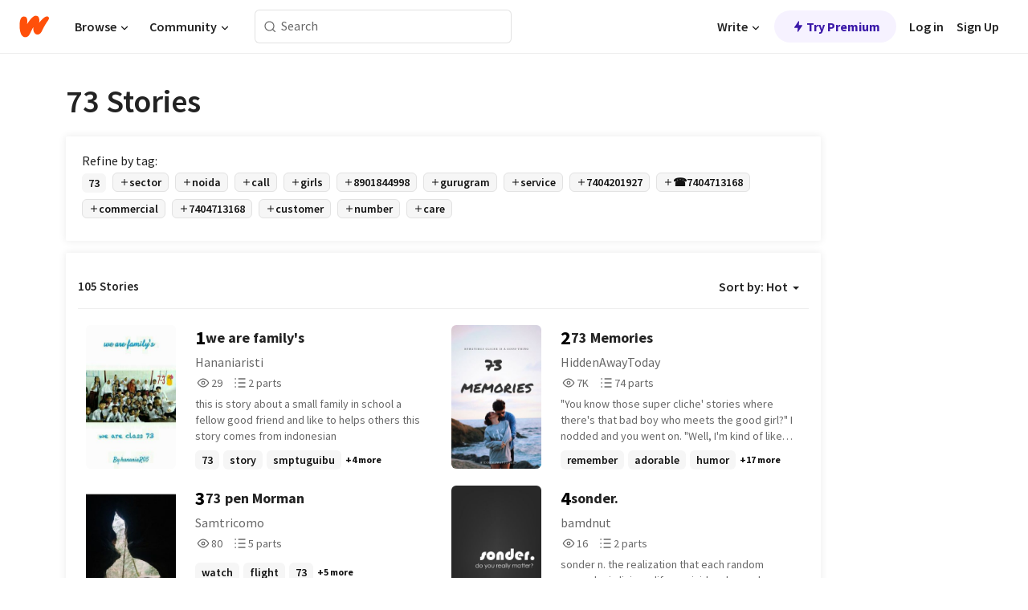

--- FILE ---
content_type: text/html; charset=utf-8
request_url: https://mobile.wattpad.com/stories/73
body_size: 16875
content:
<!DOCTYPE html><html lang="en-US" dir="ltr"><head><meta charSet="utf-8"/><meta name="viewport" content="width=device-width,initial-scale=1"/><meta name="description" content="Read the most popular 73 stories on Wattpad, the world&#x27;s largest social storytelling platform."/><meta name="robots" content="index,follow"/><meta property="fb:pages" content="127093020051"/><meta property="og:title" content="Popular in 73"/><meta property="og:url" content="https://www.wattpad.com/stories/73/hot"/><meta property="og:description" content="Read the most popular 73 stories on Wattpad, the world&#x27;s largest social storytelling platform."/><meta property="og:site_name" content="Wattpad"/><title>73 Stories - Wattpad</title><script type="application/ld+json">{"@context":"http://schema.org","@type":"ItemList","itemListElement":[{"@context":"http://schema.org","@type":"ListItem","name":"we are family's","description":"this is story about a small family in school a fellow good friend and like to helps others\n\n\nthis story comes from indonesian","url":"https://www.wattpad.com/story/112613063-we-are-family%27s","position":1},{"@context":"http://schema.org","@type":"ListItem","name":"73 Memories","description":"&quot;You know those super cliche' stories where there's that bad boy who meets the good girl?&quot; I nodded and you went on. &quot;Well, I'm kind of like the bad boy- just dialed down by about forty percent.&quot; \n&quot;Well, you don't seem so bad to me,&quot; I replied. \nSomehow, the smile you were wearing seemed to grow more. &quot;That's because this is your first day. Just wait.&quot;\nA girl and a boy. \nDifferent memories from her point of view, written in a journal. Her journal. \nShe's been through a lot, and he's the boy she never thought she would find.\n\ncover credit- Zadalia","url":"https://www.wattpad.com/story/149465755-73-memories","position":2},{"@context":"http://schema.org","@type":"ListItem","name":"73 pen Morman ","description":"","url":"https://www.wattpad.com/story/128766768-73-pen-morman","position":3},{"@context":"http://schema.org","@type":"ListItem","name":"sonder.","description":"sonder\r\nn. the realization that each random passerby is living a life as vivid and complex as your own-populated with their own ambitions, friends, routines, worries and inherited craziness-an epic story that continues invisibly around you like an anthill sprawling deep underground, with elaborate passageways to thousands of other lives that you'll never know existed, in which you might appear only once, as an extra sipping coffee in the background, as a blur of traffic passing on the highway, as a lighted window at dusk.","url":"https://www.wattpad.com/story/145158049-sonder","position":4}],"numberOfItems":105,"description":"The Top 1000: Best 73 Stories","mainEntityOfPage":{"@type":"CollectionPage","@id":"https://www.wattpad.com/stories/73/hot"},"name":"Popular in 73","url":"https://www.wattpad.com/stories/73/hot","itemListOrder":"Ascending","disambiguatingDescription":"Read the most popular 73 stories on Wattpad, the world's largest social storytelling platform."}</script><link rel="stylesheet" href="/wp-web-assets/build/css-bundle-4LI2VKTE.css"/><link rel="preload" as="font" href="/wp-web-assets/fonts/Source_Sans_Pro/SourceSansPro-Regular.ttf" crossorigin="anonymous"/><link rel="preload" as="font" href="/wp-web-assets/fonts/Source_Sans_Pro/SourceSansPro-SemiBold.ttf" crossorigin="anonymous"/><link rel="stylesheet" href="/wp-web-assets/build/_assets/fonts-XNHMJ6ZM.css"/><link rel="stylesheet" href="/wp-web-assets/build/_assets/tokens-2GVK43A7.css"/><link rel="stylesheet" href="/wp-web-assets/build/_assets/main-PXKQW5MQ.css"/><link rel="stylesheet" href="/wp-web-assets/build/_assets/react-tooltip-HIHMAPNF.css"/><link rel="stylesheet" href="/wp-web-assets/build/_assets/splide.min-AQNS3YPQ.css"/><script type="text/javascript">window.dataLayer=[];</script><script>window.wattpad={"userCountryCode":"US","testGroups":{"SPECIAL_AD_EXEMPT":false,"USE_IMAGE_MOD":false,"GDPR_ADS_EXPERIENCE":false,"USE_33ACROSS":false,"EXCLUDE_PREBID_PARTNERS":false,"DELAY_ADS":false,"PREBID_BETA":false,"USE_KEVEL":true,"USE_AFP":false,"ADS_IN_WATTPAD_ORIGINALS":true,"IS_IN_MATURE_GATING":false,"IS_SERIES_REDESIGN":true,"IS_FREE_ORIGINALS_EXPERIMENT":true,"IS_WATTYS_SHORTLIST":false,"IS_WRITER_STORY_NEW_MIGRATION":false,"USE_ADS_ELIGIBILITY":true,"IS_PROMOTED_READING_LIST":true,"IS_NEW_UPDATES_PAGE":false,"IS_IN_CHECK_ADS_READINESS":false,"IS_SOCIAL_FEED":false,"IS_STORY_PAGE_REDESIGN":false},"currentUser":null,"deviceType":"desktop","revision":"9a7148ee898e8e4a595cdb3a91c62b90fadc083f","categoryList":{"0":"genre-uncategorized","1":"genre-teen-fiction","2":"genre-poetry","3":"genre-fantasy","4":"genre-romance","5":"genre-science-fiction","6":"genre-fanfiction","7":"genre-humor","8":"genre-mystery-thriller","9":"genre-horror","10":"genre-classics","11":"genre-adventure","12":"genre-paranormal","13":"genre-spiritual","14":"genre-action","16":"genre-non-fiction","17":"genre-short-stories","18":"genre-vampire","19":"genre-random","21":"genre-general-fiction","22":"genre-werewolf","23":"genre-historical-fiction","24":"genre-chick-lit"},"isWpWeb":true,"afpConfig":{"hostAccountId":"pub-9506570645588245"},"canvaApiKey":"gpJZaH8RjnukEBMR5tYrmnsY"}</script><script src="https://accounts.google.com/gsi/client" async="" defer=""></script></head><body class="theme-6"><noscript><iframe src="//www.googletagmanager.com/ns.html?id=GTM-WD9JLB" height="0" width="0" style="display:none;visibility:hidden" title="Needed for jsx-Ally complaint" aria-hidden="true"></iframe></noscript><div id="g_id_onload" data-client_id="819350800788-s42oc45ge5shd8hkimbj2broh7l6j7h6.apps.googleusercontent.com" data-login_uri="https://www.wattpad.com/auth/google-auth?nextUrl=%2Fstories%2F73" data-is_one_tap="true" data-cancel_on_tap_outside="false" data-use_fedcm_for_prompt="true"></div><div><header class="_07XRA oUExN"><nav class="gMmKF"><ul class="sGq-H"><li class="Gzeg3"><a class="zIi3k" href="https://www.wattpad.com" title="Wattpad Home" aria-label="Home"><img class="At9TR" src="/wp-web-assets/images/wattpad-logo.svg" alt="Wattpad Logo" data-testid="wp-logo-orange"/></a></li><li class="NkmE9 jDGZF"><div id="discover-dropdown" class="avnzx false KE7WT" data-testid="discover-dropdown"><button class="DMdhq OCdPW">Browse<img class="S1mMa" src="/wp-web-assets/images/wp-chevron-down.svg" alt="" data-testid="wp_chevron_down"/></button></div></li><li class="NkmE9"><div id="community-dropdown" class="avnzx false KE7WT" data-testid="community-dropdown"><button class="DMdhq OCdPW">Community<img class="S1mMa" src="/wp-web-assets/images/wp-chevron-down.svg" alt="" data-testid="wp_chevron_down"/></button></div></li></ul></nav><div class="lXfdp gMmKF"><div class="wDLq1"><form class="VOZUu" action="/getmobile" method="post" role="search" name="search"><button class="_8r2SK U-dRJ" type="submit" aria-label="Search"><svg xmlns="http://www.w3.org/2000/svg" width="15" height="15" viewBox="0 0 15 15" fill="none"><path fill-rule="evenodd" clip-rule="evenodd" d="M1.5999 6.49844C1.5999 3.79224 3.79371 1.59844 6.4999 1.59844C9.2061 1.59844 11.3999 3.79224 11.3999 6.49844C11.3999 9.20463 9.2061 11.3984 6.4999 11.3984C3.79371 11.3984 1.5999 9.20463 1.5999 6.49844ZM6.4999 0.398438C3.13097 0.398438 0.399902 3.1295 0.399902 6.49844C0.399902 9.86737 3.13097 12.5984 6.4999 12.5984C7.99441 12.5984 9.36338 12.061 10.4241 11.1688C10.4515 11.2618 10.5019 11.3494 10.5752 11.4227L13.0501 13.8976C13.2844 14.1319 13.6643 14.1319 13.8986 13.8976C14.133 13.6633 14.133 13.2834 13.8986 13.0491L11.4238 10.5742C11.3504 10.5008 11.2629 10.4505 11.1699 10.423C12.0623 9.36227 12.5999 7.99313 12.5999 6.49844C12.5999 3.1295 9.86884 0.398438 6.4999 0.398438Z" fill="#121212" fill-opacity="0.64"></path></svg></button><input class="_6Hiiv" type="text" placeholder="Search" name="query" autoComplete="off"/></form></div></div><div class="ZFD-B gMmKF"><ul class="sGq-H"><li class="NkmE9 oAArJ"><div id="writer-opportunities-dropdown" class="avnzx false KE7WT" data-testid="writer-opportunities-dropdown"><button class="DMdhq OCdPW">Write<img class="S1mMa" src="/wp-web-assets/images/wp-chevron-down.svg" alt="" data-testid="wp_chevron_down"/></button></div></li><li class="oAArJ"><button class="_5FXgC"><span class="ahwLl"><svg xmlns="http://www.w3.org/2000/svg" width="20" height="20" viewBox="0 0 20 20" fill="none"><path d="M9.38562 11.778L8.95363 16.0545C8.89557 16.6292 9.64434 16.8996 9.96699 16.4205L14.9043 9.08896C15.1528 8.72003 14.8884 8.2233 14.4436 8.2233H10.6144L11.0464 3.94683C11.1044 3.37214 10.3557 3.10166 10.033 3.58077L5.09567 10.9123C4.84721 11.2813 5.11159 11.778 5.55639 11.778H9.38562Z" fill="var(--ds-base-2-60)"></path></svg></span>Try Premium</button></li></ul><div class="YJeR-"><ul class="At9TR sGq-H"><li class="T7-fP NkmE9"><button class="Rer7C transparent-button iUT2X">Log in</button></li><li class="NkmE9"><button class="Rer7C transparent-button iUT2X">Sign Up</button></li></ul><a href="https://www.wattpad.com/login" rel="noopener noreferrer" class="ab56F"><button class="undefined "><svg width="16" height="16" viewBox="0 0 24 24" fill="none" stroke="#6f6f6f" stroke-width="2" aria-hidden="true" stroke-linecap="round" stroke-linejoin="round"><path d="M20 21v-2a4 4 0 0 0-4-4H8a4 4 0 0 0-4 4v2"></path><circle cx="12" cy="7" r="4"></circle></svg></button></a></div></div><nav data-testid="mobile-header" class="LGHtv"><div class="LMr2z"><a class="_6tefj" href="https://www.wattpad.com" aria-label="Home"><img class="zIi3k" width="32" height="25" src="/wp-web-assets/images/wattpad-logo.svg" alt="Wattpad Logo" data-testid="logo"/></a><a class="_6tefj" href="https://www.wattpad.com/search" data-testid="search" aria-label="Search"><img src="/wp-web-assets/images/wp-search.svg" alt=""/></a></div></nav></header></div><div class="_4eQHP"><div class="YWvSv"><div class="_8rIHD h9fFM"><h1>73 Stories</h1></div><div><div class="q1nk0 wrsj0"><div class="BHKGM">Refine by tag:</div><div class="aVlTH wrsj0"><div class="yl-VP okGI7" data-testid="tag-carousel"><div class="no-text-decoration-on-focus no-text-decoration-on-hover XZbAz pill__pziVI light-variant__fymht default-size__BJ5Po default-accent__YcamO square-shape__V66Yy clickable__llABU gap-for-default-pill__d6nVx" href=""><span class="typography-label-small-semi">73</span></div><div class="no-text-decoration-on-focus no-text-decoration-on-hover XZbAz pill__pziVI outlined-variant__W8rtc default-size__BJ5Po default-accent__YcamO square-shape__V66Yy clickable__llABU gap-for-default-pill__d6nVx" href=""><span class="icon__WYtJ8"><svg width="12" height="12" fill="none" xmlns="http://www.w3.org/2000/svg" viewBox="0 0 24 24" role="img" aria-labelledby="" aria-hidden="false"><title id="">WpAdd</title><path d="M11 11V5a1 1 0 1 1 2 0v6h6a1 1 0 1 1 0 2h-6v6a1 1 0 1 1-2 0v-6H5a1 1 0 1 1 0-2h6Z" fill="#121212"></path></svg></span><span class="typography-label-small-semi">sector</span></div><div class="no-text-decoration-on-focus no-text-decoration-on-hover XZbAz pill__pziVI outlined-variant__W8rtc default-size__BJ5Po default-accent__YcamO square-shape__V66Yy clickable__llABU gap-for-default-pill__d6nVx" href=""><span class="icon__WYtJ8"><svg width="12" height="12" fill="none" xmlns="http://www.w3.org/2000/svg" viewBox="0 0 24 24" role="img" aria-labelledby="" aria-hidden="false"><title id="">WpAdd</title><path d="M11 11V5a1 1 0 1 1 2 0v6h6a1 1 0 1 1 0 2h-6v6a1 1 0 1 1-2 0v-6H5a1 1 0 1 1 0-2h6Z" fill="#121212"></path></svg></span><span class="typography-label-small-semi">noida</span></div><div class="no-text-decoration-on-focus no-text-decoration-on-hover XZbAz pill__pziVI outlined-variant__W8rtc default-size__BJ5Po default-accent__YcamO square-shape__V66Yy clickable__llABU gap-for-default-pill__d6nVx" href=""><span class="icon__WYtJ8"><svg width="12" height="12" fill="none" xmlns="http://www.w3.org/2000/svg" viewBox="0 0 24 24" role="img" aria-labelledby="" aria-hidden="false"><title id="">WpAdd</title><path d="M11 11V5a1 1 0 1 1 2 0v6h6a1 1 0 1 1 0 2h-6v6a1 1 0 1 1-2 0v-6H5a1 1 0 1 1 0-2h6Z" fill="#121212"></path></svg></span><span class="typography-label-small-semi">call</span></div><div class="no-text-decoration-on-focus no-text-decoration-on-hover XZbAz pill__pziVI outlined-variant__W8rtc default-size__BJ5Po default-accent__YcamO square-shape__V66Yy clickable__llABU gap-for-default-pill__d6nVx" href=""><span class="icon__WYtJ8"><svg width="12" height="12" fill="none" xmlns="http://www.w3.org/2000/svg" viewBox="0 0 24 24" role="img" aria-labelledby="" aria-hidden="false"><title id="">WpAdd</title><path d="M11 11V5a1 1 0 1 1 2 0v6h6a1 1 0 1 1 0 2h-6v6a1 1 0 1 1-2 0v-6H5a1 1 0 1 1 0-2h6Z" fill="#121212"></path></svg></span><span class="typography-label-small-semi">girls</span></div><div class="no-text-decoration-on-focus no-text-decoration-on-hover XZbAz pill__pziVI outlined-variant__W8rtc default-size__BJ5Po default-accent__YcamO square-shape__V66Yy clickable__llABU gap-for-default-pill__d6nVx" href=""><span class="icon__WYtJ8"><svg width="12" height="12" fill="none" xmlns="http://www.w3.org/2000/svg" viewBox="0 0 24 24" role="img" aria-labelledby="" aria-hidden="false"><title id="">WpAdd</title><path d="M11 11V5a1 1 0 1 1 2 0v6h6a1 1 0 1 1 0 2h-6v6a1 1 0 1 1-2 0v-6H5a1 1 0 1 1 0-2h6Z" fill="#121212"></path></svg></span><span class="typography-label-small-semi">8901844998</span></div><div class="no-text-decoration-on-focus no-text-decoration-on-hover XZbAz pill__pziVI outlined-variant__W8rtc default-size__BJ5Po default-accent__YcamO square-shape__V66Yy clickable__llABU gap-for-default-pill__d6nVx" href=""><span class="icon__WYtJ8"><svg width="12" height="12" fill="none" xmlns="http://www.w3.org/2000/svg" viewBox="0 0 24 24" role="img" aria-labelledby="" aria-hidden="false"><title id="">WpAdd</title><path d="M11 11V5a1 1 0 1 1 2 0v6h6a1 1 0 1 1 0 2h-6v6a1 1 0 1 1-2 0v-6H5a1 1 0 1 1 0-2h6Z" fill="#121212"></path></svg></span><span class="typography-label-small-semi">gurugram</span></div><div class="no-text-decoration-on-focus no-text-decoration-on-hover XZbAz pill__pziVI outlined-variant__W8rtc default-size__BJ5Po default-accent__YcamO square-shape__V66Yy clickable__llABU gap-for-default-pill__d6nVx" href=""><span class="icon__WYtJ8"><svg width="12" height="12" fill="none" xmlns="http://www.w3.org/2000/svg" viewBox="0 0 24 24" role="img" aria-labelledby="" aria-hidden="false"><title id="">WpAdd</title><path d="M11 11V5a1 1 0 1 1 2 0v6h6a1 1 0 1 1 0 2h-6v6a1 1 0 1 1-2 0v-6H5a1 1 0 1 1 0-2h6Z" fill="#121212"></path></svg></span><span class="typography-label-small-semi">service</span></div><div class="no-text-decoration-on-focus no-text-decoration-on-hover XZbAz pill__pziVI outlined-variant__W8rtc default-size__BJ5Po default-accent__YcamO square-shape__V66Yy clickable__llABU gap-for-default-pill__d6nVx" href=""><span class="icon__WYtJ8"><svg width="12" height="12" fill="none" xmlns="http://www.w3.org/2000/svg" viewBox="0 0 24 24" role="img" aria-labelledby="" aria-hidden="false"><title id="">WpAdd</title><path d="M11 11V5a1 1 0 1 1 2 0v6h6a1 1 0 1 1 0 2h-6v6a1 1 0 1 1-2 0v-6H5a1 1 0 1 1 0-2h6Z" fill="#121212"></path></svg></span><span class="typography-label-small-semi">7404201927</span></div><div class="no-text-decoration-on-focus no-text-decoration-on-hover XZbAz pill__pziVI outlined-variant__W8rtc default-size__BJ5Po default-accent__YcamO square-shape__V66Yy clickable__llABU gap-for-default-pill__d6nVx" href=""><span class="icon__WYtJ8"><svg width="12" height="12" fill="none" xmlns="http://www.w3.org/2000/svg" viewBox="0 0 24 24" role="img" aria-labelledby="" aria-hidden="false"><title id="">WpAdd</title><path d="M11 11V5a1 1 0 1 1 2 0v6h6a1 1 0 1 1 0 2h-6v6a1 1 0 1 1-2 0v-6H5a1 1 0 1 1 0-2h6Z" fill="#121212"></path></svg></span><span class="typography-label-small-semi">☎7404713168</span></div><div class="no-text-decoration-on-focus no-text-decoration-on-hover XZbAz pill__pziVI outlined-variant__W8rtc default-size__BJ5Po default-accent__YcamO square-shape__V66Yy clickable__llABU gap-for-default-pill__d6nVx" href=""><span class="icon__WYtJ8"><svg width="12" height="12" fill="none" xmlns="http://www.w3.org/2000/svg" viewBox="0 0 24 24" role="img" aria-labelledby="" aria-hidden="false"><title id="">WpAdd</title><path d="M11 11V5a1 1 0 1 1 2 0v6h6a1 1 0 1 1 0 2h-6v6a1 1 0 1 1-2 0v-6H5a1 1 0 1 1 0-2h6Z" fill="#121212"></path></svg></span><span class="typography-label-small-semi">commercial</span></div><div class="no-text-decoration-on-focus no-text-decoration-on-hover XZbAz pill__pziVI outlined-variant__W8rtc default-size__BJ5Po default-accent__YcamO square-shape__V66Yy clickable__llABU gap-for-default-pill__d6nVx" href=""><span class="icon__WYtJ8"><svg width="12" height="12" fill="none" xmlns="http://www.w3.org/2000/svg" viewBox="0 0 24 24" role="img" aria-labelledby="" aria-hidden="false"><title id="">WpAdd</title><path d="M11 11V5a1 1 0 1 1 2 0v6h6a1 1 0 1 1 0 2h-6v6a1 1 0 1 1-2 0v-6H5a1 1 0 1 1 0-2h6Z" fill="#121212"></path></svg></span><span class="typography-label-small-semi">7404713168</span></div><div class="no-text-decoration-on-focus no-text-decoration-on-hover XZbAz pill__pziVI outlined-variant__W8rtc default-size__BJ5Po default-accent__YcamO square-shape__V66Yy clickable__llABU gap-for-default-pill__d6nVx" href=""><span class="icon__WYtJ8"><svg width="12" height="12" fill="none" xmlns="http://www.w3.org/2000/svg" viewBox="0 0 24 24" role="img" aria-labelledby="" aria-hidden="false"><title id="">WpAdd</title><path d="M11 11V5a1 1 0 1 1 2 0v6h6a1 1 0 1 1 0 2h-6v6a1 1 0 1 1-2 0v-6H5a1 1 0 1 1 0-2h6Z" fill="#121212"></path></svg></span><span class="typography-label-small-semi">customer</span></div><div class="no-text-decoration-on-focus no-text-decoration-on-hover XZbAz pill__pziVI outlined-variant__W8rtc default-size__BJ5Po default-accent__YcamO square-shape__V66Yy clickable__llABU gap-for-default-pill__d6nVx" href=""><span class="icon__WYtJ8"><svg width="12" height="12" fill="none" xmlns="http://www.w3.org/2000/svg" viewBox="0 0 24 24" role="img" aria-labelledby="" aria-hidden="false"><title id="">WpAdd</title><path d="M11 11V5a1 1 0 1 1 2 0v6h6a1 1 0 1 1 0 2h-6v6a1 1 0 1 1-2 0v-6H5a1 1 0 1 1 0-2h6Z" fill="#121212"></path></svg></span><span class="typography-label-small-semi">number</span></div><div class="no-text-decoration-on-focus no-text-decoration-on-hover XZbAz pill__pziVI outlined-variant__W8rtc default-size__BJ5Po default-accent__YcamO square-shape__V66Yy clickable__llABU gap-for-default-pill__d6nVx" href=""><span class="icon__WYtJ8"><svg width="12" height="12" fill="none" xmlns="http://www.w3.org/2000/svg" viewBox="0 0 24 24" role="img" aria-labelledby="" aria-hidden="false"><title id="">WpAdd</title><path d="M11 11V5a1 1 0 1 1 2 0v6h6a1 1 0 1 1 0 2h-6v6a1 1 0 1 1-2 0v-6H5a1 1 0 1 1 0-2h6Z" fill="#121212"></path></svg></span><span class="typography-label-small-semi">care</span></div></div></div></div><div><div class="CEEJt Kn30N"><div class="yl-VP okGI7" data-testid="tag-carousel"><div class="no-text-decoration-on-focus no-text-decoration-on-hover XZbAz pill__pziVI light-variant__fymht default-size__BJ5Po default-accent__YcamO square-shape__V66Yy clickable__llABU gap-for-default-pill__d6nVx" href=""><span class="typography-label-small-semi">73</span></div><div class="no-text-decoration-on-focus no-text-decoration-on-hover XZbAz pill__pziVI outlined-variant__W8rtc default-size__BJ5Po default-accent__YcamO square-shape__V66Yy clickable__llABU gap-for-default-pill__d6nVx" href=""><span class="icon__WYtJ8"><svg width="12" height="12" fill="none" xmlns="http://www.w3.org/2000/svg" viewBox="0 0 24 24" role="img" aria-labelledby="" aria-hidden="false"><title id="">WpAdd</title><path d="M11 11V5a1 1 0 1 1 2 0v6h6a1 1 0 1 1 0 2h-6v6a1 1 0 1 1-2 0v-6H5a1 1 0 1 1 0-2h6Z" fill="#121212"></path></svg></span><span class="typography-label-small-semi">sector</span></div><div class="no-text-decoration-on-focus no-text-decoration-on-hover XZbAz pill__pziVI outlined-variant__W8rtc default-size__BJ5Po default-accent__YcamO square-shape__V66Yy clickable__llABU gap-for-default-pill__d6nVx" href=""><span class="icon__WYtJ8"><svg width="12" height="12" fill="none" xmlns="http://www.w3.org/2000/svg" viewBox="0 0 24 24" role="img" aria-labelledby="" aria-hidden="false"><title id="">WpAdd</title><path d="M11 11V5a1 1 0 1 1 2 0v6h6a1 1 0 1 1 0 2h-6v6a1 1 0 1 1-2 0v-6H5a1 1 0 1 1 0-2h6Z" fill="#121212"></path></svg></span><span class="typography-label-small-semi">noida</span></div><div class="no-text-decoration-on-focus no-text-decoration-on-hover XZbAz pill__pziVI outlined-variant__W8rtc default-size__BJ5Po default-accent__YcamO square-shape__V66Yy clickable__llABU gap-for-default-pill__d6nVx" href=""><span class="icon__WYtJ8"><svg width="12" height="12" fill="none" xmlns="http://www.w3.org/2000/svg" viewBox="0 0 24 24" role="img" aria-labelledby="" aria-hidden="false"><title id="">WpAdd</title><path d="M11 11V5a1 1 0 1 1 2 0v6h6a1 1 0 1 1 0 2h-6v6a1 1 0 1 1-2 0v-6H5a1 1 0 1 1 0-2h6Z" fill="#121212"></path></svg></span><span class="typography-label-small-semi">call</span></div><div class="no-text-decoration-on-focus no-text-decoration-on-hover XZbAz pill__pziVI outlined-variant__W8rtc default-size__BJ5Po default-accent__YcamO square-shape__V66Yy clickable__llABU gap-for-default-pill__d6nVx" href=""><span class="icon__WYtJ8"><svg width="12" height="12" fill="none" xmlns="http://www.w3.org/2000/svg" viewBox="0 0 24 24" role="img" aria-labelledby="" aria-hidden="false"><title id="">WpAdd</title><path d="M11 11V5a1 1 0 1 1 2 0v6h6a1 1 0 1 1 0 2h-6v6a1 1 0 1 1-2 0v-6H5a1 1 0 1 1 0-2h6Z" fill="#121212"></path></svg></span><span class="typography-label-small-semi">girls</span></div><div class="no-text-decoration-on-focus no-text-decoration-on-hover XZbAz pill__pziVI outlined-variant__W8rtc default-size__BJ5Po default-accent__YcamO square-shape__V66Yy clickable__llABU gap-for-default-pill__d6nVx" href=""><span class="icon__WYtJ8"><svg width="12" height="12" fill="none" xmlns="http://www.w3.org/2000/svg" viewBox="0 0 24 24" role="img" aria-labelledby="" aria-hidden="false"><title id="">WpAdd</title><path d="M11 11V5a1 1 0 1 1 2 0v6h6a1 1 0 1 1 0 2h-6v6a1 1 0 1 1-2 0v-6H5a1 1 0 1 1 0-2h6Z" fill="#121212"></path></svg></span><span class="typography-label-small-semi">8901844998</span></div><div class="no-text-decoration-on-focus no-text-decoration-on-hover XZbAz pill__pziVI outlined-variant__W8rtc default-size__BJ5Po default-accent__YcamO square-shape__V66Yy clickable__llABU gap-for-default-pill__d6nVx" href=""><span class="icon__WYtJ8"><svg width="12" height="12" fill="none" xmlns="http://www.w3.org/2000/svg" viewBox="0 0 24 24" role="img" aria-labelledby="" aria-hidden="false"><title id="">WpAdd</title><path d="M11 11V5a1 1 0 1 1 2 0v6h6a1 1 0 1 1 0 2h-6v6a1 1 0 1 1-2 0v-6H5a1 1 0 1 1 0-2h6Z" fill="#121212"></path></svg></span><span class="typography-label-small-semi">gurugram</span></div><div class="no-text-decoration-on-focus no-text-decoration-on-hover XZbAz pill__pziVI outlined-variant__W8rtc default-size__BJ5Po default-accent__YcamO square-shape__V66Yy clickable__llABU gap-for-default-pill__d6nVx" href=""><span class="icon__WYtJ8"><svg width="12" height="12" fill="none" xmlns="http://www.w3.org/2000/svg" viewBox="0 0 24 24" role="img" aria-labelledby="" aria-hidden="false"><title id="">WpAdd</title><path d="M11 11V5a1 1 0 1 1 2 0v6h6a1 1 0 1 1 0 2h-6v6a1 1 0 1 1-2 0v-6H5a1 1 0 1 1 0-2h6Z" fill="#121212"></path></svg></span><span class="typography-label-small-semi">service</span></div><div class="no-text-decoration-on-focus no-text-decoration-on-hover XZbAz pill__pziVI outlined-variant__W8rtc default-size__BJ5Po default-accent__YcamO square-shape__V66Yy clickable__llABU gap-for-default-pill__d6nVx" href=""><span class="icon__WYtJ8"><svg width="12" height="12" fill="none" xmlns="http://www.w3.org/2000/svg" viewBox="0 0 24 24" role="img" aria-labelledby="" aria-hidden="false"><title id="">WpAdd</title><path d="M11 11V5a1 1 0 1 1 2 0v6h6a1 1 0 1 1 0 2h-6v6a1 1 0 1 1-2 0v-6H5a1 1 0 1 1 0-2h6Z" fill="#121212"></path></svg></span><span class="typography-label-small-semi">7404201927</span></div><div class="no-text-decoration-on-focus no-text-decoration-on-hover XZbAz pill__pziVI outlined-variant__W8rtc default-size__BJ5Po default-accent__YcamO square-shape__V66Yy clickable__llABU gap-for-default-pill__d6nVx" href=""><span class="icon__WYtJ8"><svg width="12" height="12" fill="none" xmlns="http://www.w3.org/2000/svg" viewBox="0 0 24 24" role="img" aria-labelledby="" aria-hidden="false"><title id="">WpAdd</title><path d="M11 11V5a1 1 0 1 1 2 0v6h6a1 1 0 1 1 0 2h-6v6a1 1 0 1 1-2 0v-6H5a1 1 0 1 1 0-2h6Z" fill="#121212"></path></svg></span><span class="typography-label-small-semi">☎7404713168</span></div><div class="no-text-decoration-on-focus no-text-decoration-on-hover XZbAz pill__pziVI outlined-variant__W8rtc default-size__BJ5Po default-accent__YcamO square-shape__V66Yy clickable__llABU gap-for-default-pill__d6nVx" href=""><span class="icon__WYtJ8"><svg width="12" height="12" fill="none" xmlns="http://www.w3.org/2000/svg" viewBox="0 0 24 24" role="img" aria-labelledby="" aria-hidden="false"><title id="">WpAdd</title><path d="M11 11V5a1 1 0 1 1 2 0v6h6a1 1 0 1 1 0 2h-6v6a1 1 0 1 1-2 0v-6H5a1 1 0 1 1 0-2h6Z" fill="#121212"></path></svg></span><span class="typography-label-small-semi">commercial</span></div><div class="no-text-decoration-on-focus no-text-decoration-on-hover XZbAz pill__pziVI outlined-variant__W8rtc default-size__BJ5Po default-accent__YcamO square-shape__V66Yy clickable__llABU gap-for-default-pill__d6nVx" href=""><span class="icon__WYtJ8"><svg width="12" height="12" fill="none" xmlns="http://www.w3.org/2000/svg" viewBox="0 0 24 24" role="img" aria-labelledby="" aria-hidden="false"><title id="">WpAdd</title><path d="M11 11V5a1 1 0 1 1 2 0v6h6a1 1 0 1 1 0 2h-6v6a1 1 0 1 1-2 0v-6H5a1 1 0 1 1 0-2h6Z" fill="#121212"></path></svg></span><span class="typography-label-small-semi">7404713168</span></div><div class="no-text-decoration-on-focus no-text-decoration-on-hover XZbAz pill__pziVI outlined-variant__W8rtc default-size__BJ5Po default-accent__YcamO square-shape__V66Yy clickable__llABU gap-for-default-pill__d6nVx" href=""><span class="icon__WYtJ8"><svg width="12" height="12" fill="none" xmlns="http://www.w3.org/2000/svg" viewBox="0 0 24 24" role="img" aria-labelledby="" aria-hidden="false"><title id="">WpAdd</title><path d="M11 11V5a1 1 0 1 1 2 0v6h6a1 1 0 1 1 0 2h-6v6a1 1 0 1 1-2 0v-6H5a1 1 0 1 1 0-2h6Z" fill="#121212"></path></svg></span><span class="typography-label-small-semi">customer</span></div><div class="no-text-decoration-on-focus no-text-decoration-on-hover XZbAz pill__pziVI outlined-variant__W8rtc default-size__BJ5Po default-accent__YcamO square-shape__V66Yy clickable__llABU gap-for-default-pill__d6nVx" href=""><span class="icon__WYtJ8"><svg width="12" height="12" fill="none" xmlns="http://www.w3.org/2000/svg" viewBox="0 0 24 24" role="img" aria-labelledby="" aria-hidden="false"><title id="">WpAdd</title><path d="M11 11V5a1 1 0 1 1 2 0v6h6a1 1 0 1 1 0 2h-6v6a1 1 0 1 1-2 0v-6H5a1 1 0 1 1 0-2h6Z" fill="#121212"></path></svg></span><span class="typography-label-small-semi">number</span></div><div class="no-text-decoration-on-focus no-text-decoration-on-hover XZbAz pill__pziVI outlined-variant__W8rtc default-size__BJ5Po default-accent__YcamO square-shape__V66Yy clickable__llABU gap-for-default-pill__d6nVx" href=""><span class="icon__WYtJ8"><svg width="12" height="12" fill="none" xmlns="http://www.w3.org/2000/svg" viewBox="0 0 24 24" role="img" aria-labelledby="" aria-hidden="false"><title id="">WpAdd</title><path d="M11 11V5a1 1 0 1 1 2 0v6h6a1 1 0 1 1 0 2h-6v6a1 1 0 1 1-2 0v-6H5a1 1 0 1 1 0-2h6Z" fill="#121212"></path></svg></span><span class="typography-label-small-semi">care</span></div></div></div></div></div><div class="-EuIl"><div class="gmXJB"><h4 class="_3W8uT">105 Stories</h4><div id="sort-by-dropdown" class="avnzx false undefined" data-testid="sort-by-dropdown"><button class="DMdhq I4O2X">Sort by:<!-- --> <!-- -->Hot<span class="f-qaY" data-testid="caret"></span></button></div></div><div id="scroll-div"><div class="qX97m"><ul class="t9bBC _1tCAd"><li class="FVPgf"><div class="bZ2sF"><div class="sjEcX"><div class="gbXNH"><a class="HsS0N" href="https://www.wattpad.com/story/112613063-we-are-family%27s"><div class="_2Bg8X"><div class="coverWrapper__t2Ve8" data-testid="cover"><img class="cover__BlyZa flexible__bq0Qp" src="https://img.wattpad.com/cover/112613063-256-k386014.jpg" alt="we are family&#x27;s by Hananiaristi" srcSet="https://img.wattpad.com/cover/112613063-288-k386014.jpg 1x, https://img.wattpad.com/cover/112613063-416-k386014.jpg 1.5x, https://img.wattpad.com/cover/112613063-512-k386014.jpg 2x" data-testid="image"/></div></div></a></div><div class="pyTju"><div class="JFhNJ"><div class="bb0Gk">1</div><a class="HsS0N" href="https://www.wattpad.com/story/112613063-we-are-family%27s"><div class="MF8XD">we are family&#x27;s</div></a></div><a class="HsS0N" href="https://www.wattpad.com/user/Hananiaristi"><div class="CS12a">Hananiaristi</div></a><div class="zxDQP" data-testid="story-stats"><ul class="n0iXe bheBj"><li class="_0jt-y ViutA"><div class="uG9U1"><svg width="16" height="16" fill="none" xmlns="http://www.w3.org/2000/svg" viewBox="0 0 24 24" role="img" aria-labelledby="" aria-hidden="false"><title id="">WpView</title><path d="M1.82 10.357c-.353.545-.594.975-.723 1.233a.916.916 0 0 0 0 .82c.129.258.37.688.723 1.233a18.78 18.78 0 0 0 2.063 2.65C6.19 18.754 8.902 20.25 12 20.25c3.098 0 5.81-1.497 8.117-3.956a18.784 18.784 0 0 0 2.063-2.65c.352-.546.594-.976.723-1.234a.916.916 0 0 0 0-.82c-.129-.258-.37-.688-.723-1.233a18.786 18.786 0 0 0-2.063-2.65C17.81 5.246 15.098 3.75 12 3.75c-3.098 0-5.81 1.496-8.117 3.956a18.782 18.782 0 0 0-2.063 2.65Zm3.4 4.683A16.969 16.969 0 0 1 2.963 12a16.97 16.97 0 0 1 2.259-3.04C7.21 6.837 9.484 5.585 12 5.585c2.517 0 4.788 1.253 6.78 3.377A16.973 16.973 0 0 1 21.037 12a16.97 16.97 0 0 1-2.259 3.04c-1.99 2.122-4.262 3.376-6.779 3.376-2.516 0-4.788-1.254-6.78-3.377Z" fill="#121212"></path><path d="M8.333 12a3.667 3.667 0 1 0 7.334 0 3.667 3.667 0 0 0-7.334 0Zm5.5 0a1.833 1.833 0 1 1-3.666 0 1.833 1.833 0 0 1 3.666 0Z" fill="#121212"></path></svg></div><span class="sr-only">Reads 29</span><div class="stats-value"><div aria-hidden="true" data-testid="stats-value-container"><span class="sr-only">29</span><span class="_5TZHL cBfL0" aria-hidden="true" data-testid="stats-value">29</span></div></div></li><li class="_0jt-y ViutA"><div class="uG9U1"><svg width="16" height="16" fill="none" xmlns="http://www.w3.org/2000/svg" viewBox="0 0 24 24" role="img" aria-labelledby="" aria-hidden="false"><title id="">WpPart</title><path d="M8.25 4.5c0 .69.56 1.25 1.25 1.25h11.25a1.25 1.25 0 1 0 0-2.5H9.5c-.69 0-1.25.56-1.25 1.25ZM3.25 5.75a1.25 1.25 0 1 0 0-2.5 1.25 1.25 0 0 0 0 2.5ZM4.5 12A1.25 1.25 0 1 1 2 12a1.25 1.25 0 0 1 2.5 0ZM4.5 19.5a1.25 1.25 0 1 1-2.5 0 1.25 1.25 0 0 1 2.5 0ZM8.25 12c0 .69.56 1.25 1.25 1.25h11.25a1.25 1.25 0 1 0 0-2.5H9.5c-.69 0-1.25.56-1.25 1.25ZM9.5 20.75a1.25 1.25 0 1 1 0-2.5h11.25a1.25 1.25 0 0 1 0 2.5H9.5Z" fill="#121212"></path></svg></div><span class="sr-only">Parts 2</span><div class="stats-value"><div aria-hidden="true" data-testid="stats-value-container"><span class="sr-only">2</span><span class="_5TZHL cBfL0" aria-hidden="true" data-testid="stats-value">2 parts</span></div></div></li></ul></div><div class="RHuBB">this is story about a small family in school a fellow good friend and like to helps others


this story comes from indonesian</div><div class="-pwvK"><div class="-GazY" data-testid="tag-meta"><ul class="l4JT9"><li><a class="no-text-decoration-on-focus no-text-decoration-on-hover pill__pziVI light-variant__fymht default-size__BJ5Po default-accent__YcamO square-shape__V66Yy clickable__llABU gap-for-default-pill__d6nVx" href="https://www.wattpad.com/stories/73"><span class="typography-label-small-semi">73</span></a></li><li><a class="no-text-decoration-on-focus no-text-decoration-on-hover pill__pziVI light-variant__fymht default-size__BJ5Po default-accent__YcamO square-shape__V66Yy clickable__llABU gap-for-default-pill__d6nVx" href="https://www.wattpad.com/stories/story"><span class="typography-label-small-semi">story</span></a></li><li><a class="no-text-decoration-on-focus no-text-decoration-on-hover pill__pziVI light-variant__fymht default-size__BJ5Po default-accent__YcamO square-shape__V66Yy clickable__llABU gap-for-default-pill__d6nVx" href="https://www.wattpad.com/stories/smptuguibu"><span class="typography-label-small-semi">smptuguibu</span></a></li></ul><span class="Oo0fc xQ7tD">+4 more</span></div></div></div></div></div></li><li class="FVPgf"><div class="bZ2sF"><div class="sjEcX"><div class="gbXNH"><a class="HsS0N" href="https://www.wattpad.com/story/149465755-73-memories"><div class="_2Bg8X"><div class="coverWrapper__t2Ve8" data-testid="cover"><img class="cover__BlyZa flexible__bq0Qp" src="https://img.wattpad.com/cover/149465755-256-k577622.jpg" alt="73 Memories by HiddenAwayToday" srcSet="https://img.wattpad.com/cover/149465755-288-k577622.jpg 1x, https://img.wattpad.com/cover/149465755-416-k577622.jpg 1.5x, https://img.wattpad.com/cover/149465755-512-k577622.jpg 2x" data-testid="image"/></div></div></a></div><div class="pyTju"><div class="JFhNJ"><div class="bb0Gk">2</div><a class="HsS0N" href="https://www.wattpad.com/story/149465755-73-memories"><div class="MF8XD">73 Memories</div></a></div><a class="HsS0N" href="https://www.wattpad.com/user/HiddenAwayToday"><div class="CS12a">HiddenAwayToday</div></a><div class="zxDQP" data-testid="story-stats"><ul class="n0iXe bheBj"><li class="_0jt-y ViutA"><div class="uG9U1"><svg width="16" height="16" fill="none" xmlns="http://www.w3.org/2000/svg" viewBox="0 0 24 24" role="img" aria-labelledby="" aria-hidden="false"><title id="">WpView</title><path d="M1.82 10.357c-.353.545-.594.975-.723 1.233a.916.916 0 0 0 0 .82c.129.258.37.688.723 1.233a18.78 18.78 0 0 0 2.063 2.65C6.19 18.754 8.902 20.25 12 20.25c3.098 0 5.81-1.497 8.117-3.956a18.784 18.784 0 0 0 2.063-2.65c.352-.546.594-.976.723-1.234a.916.916 0 0 0 0-.82c-.129-.258-.37-.688-.723-1.233a18.786 18.786 0 0 0-2.063-2.65C17.81 5.246 15.098 3.75 12 3.75c-3.098 0-5.81 1.496-8.117 3.956a18.782 18.782 0 0 0-2.063 2.65Zm3.4 4.683A16.969 16.969 0 0 1 2.963 12a16.97 16.97 0 0 1 2.259-3.04C7.21 6.837 9.484 5.585 12 5.585c2.517 0 4.788 1.253 6.78 3.377A16.973 16.973 0 0 1 21.037 12a16.97 16.97 0 0 1-2.259 3.04c-1.99 2.122-4.262 3.376-6.779 3.376-2.516 0-4.788-1.254-6.78-3.377Z" fill="#121212"></path><path d="M8.333 12a3.667 3.667 0 1 0 7.334 0 3.667 3.667 0 0 0-7.334 0Zm5.5 0a1.833 1.833 0 1 1-3.666 0 1.833 1.833 0 0 1 3.666 0Z" fill="#121212"></path></svg></div><span class="sr-only">Reads 7,015</span><div class="stats-value"><div aria-hidden="true" data-testid="stats-value-container"><span class="sr-only">7,015</span><span class="_5TZHL cBfL0" aria-hidden="true" data-testid="stats-value">7K</span></div></div></li><li class="_0jt-y ViutA"><div class="uG9U1"><svg width="16" height="16" fill="none" xmlns="http://www.w3.org/2000/svg" viewBox="0 0 24 24" role="img" aria-labelledby="" aria-hidden="false"><title id="">WpPart</title><path d="M8.25 4.5c0 .69.56 1.25 1.25 1.25h11.25a1.25 1.25 0 1 0 0-2.5H9.5c-.69 0-1.25.56-1.25 1.25ZM3.25 5.75a1.25 1.25 0 1 0 0-2.5 1.25 1.25 0 0 0 0 2.5ZM4.5 12A1.25 1.25 0 1 1 2 12a1.25 1.25 0 0 1 2.5 0ZM4.5 19.5a1.25 1.25 0 1 1-2.5 0 1.25 1.25 0 0 1 2.5 0ZM8.25 12c0 .69.56 1.25 1.25 1.25h11.25a1.25 1.25 0 1 0 0-2.5H9.5c-.69 0-1.25.56-1.25 1.25ZM9.5 20.75a1.25 1.25 0 1 1 0-2.5h11.25a1.25 1.25 0 0 1 0 2.5H9.5Z" fill="#121212"></path></svg></div><span class="sr-only">Parts 74</span><div class="stats-value"><div aria-hidden="true" data-testid="stats-value-container"><span class="sr-only">74</span><span class="_5TZHL cBfL0" aria-hidden="true" data-testid="stats-value">74 parts</span></div></div></li></ul></div><div class="RHuBB">&quot;You know those super cliche&#x27; stories where there&#x27;s that bad boy who meets the good girl?&quot; I nodded and you went on. &quot;Well, I&#x27;m kind of like the bad boy- just dialed down by about forty percent.&quot; 
&quot;Well, you don&#x27;t seem so bad to me,&quot; I replied. 
Somehow, the smile you were wearing seemed to grow more. &quot;That&#x27;s because this is your first day. Just wait.&quot;
A girl and a boy. 
Different memories from her point of view, written in a journal. Her journal. 
She&#x27;s been through a lot, and he&#x27;s the boy she never thought she would find.

cover credit- Zadalia</div><div class="-pwvK"><div class="-GazY" data-testid="tag-meta"><ul class="l4JT9"><li><a class="no-text-decoration-on-focus no-text-decoration-on-hover pill__pziVI light-variant__fymht default-size__BJ5Po default-accent__YcamO square-shape__V66Yy clickable__llABU gap-for-default-pill__d6nVx" href="https://www.wattpad.com/stories/remember"><span class="typography-label-small-semi">remember</span></a></li><li><a class="no-text-decoration-on-focus no-text-decoration-on-hover pill__pziVI light-variant__fymht default-size__BJ5Po default-accent__YcamO square-shape__V66Yy clickable__llABU gap-for-default-pill__d6nVx" href="https://www.wattpad.com/stories/adorable"><span class="typography-label-small-semi">adorable</span></a></li><li><a class="no-text-decoration-on-focus no-text-decoration-on-hover pill__pziVI light-variant__fymht default-size__BJ5Po default-accent__YcamO square-shape__V66Yy clickable__llABU gap-for-default-pill__d6nVx" href="https://www.wattpad.com/stories/humor"><span class="typography-label-small-semi">humor</span></a></li></ul><span class="Oo0fc xQ7tD">+17 more</span></div></div></div></div></div></li><li class="FVPgf"><div class="bZ2sF"><div class="sjEcX"><div class="gbXNH"><a class="HsS0N" href="https://www.wattpad.com/story/128766768-73-pen-morman"><div class="_2Bg8X"><div class="coverWrapper__t2Ve8" data-testid="cover"><img class="cover__BlyZa flexible__bq0Qp" src="https://img.wattpad.com/cover/128766768-256-k961245.jpg" alt="73 pen Morman  by Samtricomo" srcSet="https://img.wattpad.com/cover/128766768-288-k961245.jpg 1x, https://img.wattpad.com/cover/128766768-416-k961245.jpg 1.5x, https://img.wattpad.com/cover/128766768-512-k961245.jpg 2x" data-testid="image"/></div></div></a></div><div class="pyTju"><div class="JFhNJ"><div class="bb0Gk">3</div><a class="HsS0N" href="https://www.wattpad.com/story/128766768-73-pen-morman"><div class="MF8XD">73 pen Morman </div></a></div><a class="HsS0N" href="https://www.wattpad.com/user/Samtricomo"><div class="CS12a">Samtricomo</div></a><div class="zxDQP" data-testid="story-stats"><ul class="n0iXe bheBj"><li class="_0jt-y ViutA"><div class="uG9U1"><svg width="16" height="16" fill="none" xmlns="http://www.w3.org/2000/svg" viewBox="0 0 24 24" role="img" aria-labelledby="" aria-hidden="false"><title id="">WpView</title><path d="M1.82 10.357c-.353.545-.594.975-.723 1.233a.916.916 0 0 0 0 .82c.129.258.37.688.723 1.233a18.78 18.78 0 0 0 2.063 2.65C6.19 18.754 8.902 20.25 12 20.25c3.098 0 5.81-1.497 8.117-3.956a18.784 18.784 0 0 0 2.063-2.65c.352-.546.594-.976.723-1.234a.916.916 0 0 0 0-.82c-.129-.258-.37-.688-.723-1.233a18.786 18.786 0 0 0-2.063-2.65C17.81 5.246 15.098 3.75 12 3.75c-3.098 0-5.81 1.496-8.117 3.956a18.782 18.782 0 0 0-2.063 2.65Zm3.4 4.683A16.969 16.969 0 0 1 2.963 12a16.97 16.97 0 0 1 2.259-3.04C7.21 6.837 9.484 5.585 12 5.585c2.517 0 4.788 1.253 6.78 3.377A16.973 16.973 0 0 1 21.037 12a16.97 16.97 0 0 1-2.259 3.04c-1.99 2.122-4.262 3.376-6.779 3.376-2.516 0-4.788-1.254-6.78-3.377Z" fill="#121212"></path><path d="M8.333 12a3.667 3.667 0 1 0 7.334 0 3.667 3.667 0 0 0-7.334 0Zm5.5 0a1.833 1.833 0 1 1-3.666 0 1.833 1.833 0 0 1 3.666 0Z" fill="#121212"></path></svg></div><span class="sr-only">Reads 80</span><div class="stats-value"><div aria-hidden="true" data-testid="stats-value-container"><span class="sr-only">80</span><span class="_5TZHL cBfL0" aria-hidden="true" data-testid="stats-value">80</span></div></div></li><li class="_0jt-y ViutA"><div class="uG9U1"><svg width="16" height="16" fill="none" xmlns="http://www.w3.org/2000/svg" viewBox="0 0 24 24" role="img" aria-labelledby="" aria-hidden="false"><title id="">WpPart</title><path d="M8.25 4.5c0 .69.56 1.25 1.25 1.25h11.25a1.25 1.25 0 1 0 0-2.5H9.5c-.69 0-1.25.56-1.25 1.25ZM3.25 5.75a1.25 1.25 0 1 0 0-2.5 1.25 1.25 0 0 0 0 2.5ZM4.5 12A1.25 1.25 0 1 1 2 12a1.25 1.25 0 0 1 2.5 0ZM4.5 19.5a1.25 1.25 0 1 1-2.5 0 1.25 1.25 0 0 1 2.5 0ZM8.25 12c0 .69.56 1.25 1.25 1.25h11.25a1.25 1.25 0 1 0 0-2.5H9.5c-.69 0-1.25.56-1.25 1.25ZM9.5 20.75a1.25 1.25 0 1 1 0-2.5h11.25a1.25 1.25 0 0 1 0 2.5H9.5Z" fill="#121212"></path></svg></div><span class="sr-only">Parts 5</span><div class="stats-value"><div aria-hidden="true" data-testid="stats-value-container"><span class="sr-only">5</span><span class="_5TZHL cBfL0" aria-hidden="true" data-testid="stats-value">5 parts</span></div></div></li></ul></div><div class="RHuBB"></div><div class="-pwvK"><div class="-GazY" data-testid="tag-meta"><ul class="l4JT9"><li><a class="no-text-decoration-on-focus no-text-decoration-on-hover pill__pziVI light-variant__fymht default-size__BJ5Po default-accent__YcamO square-shape__V66Yy clickable__llABU gap-for-default-pill__d6nVx" href="https://www.wattpad.com/stories/watch"><span class="typography-label-small-semi">watch</span></a></li><li><a class="no-text-decoration-on-focus no-text-decoration-on-hover pill__pziVI light-variant__fymht default-size__BJ5Po default-accent__YcamO square-shape__V66Yy clickable__llABU gap-for-default-pill__d6nVx" href="https://www.wattpad.com/stories/flight"><span class="typography-label-small-semi">flight</span></a></li><li><a class="no-text-decoration-on-focus no-text-decoration-on-hover pill__pziVI light-variant__fymht default-size__BJ5Po default-accent__YcamO square-shape__V66Yy clickable__llABU gap-for-default-pill__d6nVx" href="https://www.wattpad.com/stories/73"><span class="typography-label-small-semi">73</span></a></li></ul><span class="Oo0fc xQ7tD">+5 more</span></div></div></div></div></div></li><li class="FVPgf"><div class="bZ2sF"><div class="sjEcX"><div class="gbXNH"><a class="HsS0N" href="https://www.wattpad.com/story/145158049-sonder"><div class="_2Bg8X"><div class="coverWrapper__t2Ve8" data-testid="cover"><img class="cover__BlyZa flexible__bq0Qp" src="https://img.wattpad.com/cover/145158049-256-k990057.jpg" alt="sonder. by bamdnut" srcSet="https://img.wattpad.com/cover/145158049-288-k990057.jpg 1x, https://img.wattpad.com/cover/145158049-416-k990057.jpg 1.5x, https://img.wattpad.com/cover/145158049-512-k990057.jpg 2x" data-testid="image"/></div></div></a></div><div class="pyTju"><div class="JFhNJ"><div class="bb0Gk">4</div><a class="HsS0N" href="https://www.wattpad.com/story/145158049-sonder"><div class="MF8XD">sonder.</div></a></div><a class="HsS0N" href="https://www.wattpad.com/user/bamdnut"><div class="CS12a">bamdnut</div></a><div class="zxDQP" data-testid="story-stats"><ul class="n0iXe bheBj"><li class="_0jt-y ViutA"><div class="uG9U1"><svg width="16" height="16" fill="none" xmlns="http://www.w3.org/2000/svg" viewBox="0 0 24 24" role="img" aria-labelledby="" aria-hidden="false"><title id="">WpView</title><path d="M1.82 10.357c-.353.545-.594.975-.723 1.233a.916.916 0 0 0 0 .82c.129.258.37.688.723 1.233a18.78 18.78 0 0 0 2.063 2.65C6.19 18.754 8.902 20.25 12 20.25c3.098 0 5.81-1.497 8.117-3.956a18.784 18.784 0 0 0 2.063-2.65c.352-.546.594-.976.723-1.234a.916.916 0 0 0 0-.82c-.129-.258-.37-.688-.723-1.233a18.786 18.786 0 0 0-2.063-2.65C17.81 5.246 15.098 3.75 12 3.75c-3.098 0-5.81 1.496-8.117 3.956a18.782 18.782 0 0 0-2.063 2.65Zm3.4 4.683A16.969 16.969 0 0 1 2.963 12a16.97 16.97 0 0 1 2.259-3.04C7.21 6.837 9.484 5.585 12 5.585c2.517 0 4.788 1.253 6.78 3.377A16.973 16.973 0 0 1 21.037 12a16.97 16.97 0 0 1-2.259 3.04c-1.99 2.122-4.262 3.376-6.779 3.376-2.516 0-4.788-1.254-6.78-3.377Z" fill="#121212"></path><path d="M8.333 12a3.667 3.667 0 1 0 7.334 0 3.667 3.667 0 0 0-7.334 0Zm5.5 0a1.833 1.833 0 1 1-3.666 0 1.833 1.833 0 0 1 3.666 0Z" fill="#121212"></path></svg></div><span class="sr-only">Reads 16</span><div class="stats-value"><div aria-hidden="true" data-testid="stats-value-container"><span class="sr-only">16</span><span class="_5TZHL cBfL0" aria-hidden="true" data-testid="stats-value">16</span></div></div></li><li class="_0jt-y ViutA"><div class="uG9U1"><svg width="16" height="16" fill="none" xmlns="http://www.w3.org/2000/svg" viewBox="0 0 24 24" role="img" aria-labelledby="" aria-hidden="false"><title id="">WpPart</title><path d="M8.25 4.5c0 .69.56 1.25 1.25 1.25h11.25a1.25 1.25 0 1 0 0-2.5H9.5c-.69 0-1.25.56-1.25 1.25ZM3.25 5.75a1.25 1.25 0 1 0 0-2.5 1.25 1.25 0 0 0 0 2.5ZM4.5 12A1.25 1.25 0 1 1 2 12a1.25 1.25 0 0 1 2.5 0ZM4.5 19.5a1.25 1.25 0 1 1-2.5 0 1.25 1.25 0 0 1 2.5 0ZM8.25 12c0 .69.56 1.25 1.25 1.25h11.25a1.25 1.25 0 1 0 0-2.5H9.5c-.69 0-1.25.56-1.25 1.25ZM9.5 20.75a1.25 1.25 0 1 1 0-2.5h11.25a1.25 1.25 0 0 1 0 2.5H9.5Z" fill="#121212"></path></svg></div><span class="sr-only">Parts 2</span><div class="stats-value"><div aria-hidden="true" data-testid="stats-value-container"><span class="sr-only">2</span><span class="_5TZHL cBfL0" aria-hidden="true" data-testid="stats-value">2 parts</span></div></div></li></ul></div><div class="RHuBB">sonder
n. the realization that each random passerby is living a life as vivid and complex as your own-populated with their own ambitions, friends, routines, worries and inherited craziness-an epic story that continues invisibly around you like an anthill sprawling deep underground, with elaborate passageways to thousands of other lives that you&#x27;ll never know existed, in which you might appear only once, as an extra sipping coffee in the background, as a blur of traffic passing on the highway, as a lighted window at dusk.</div><div class="-pwvK"><div class="-GazY" data-testid="tag-meta"><ul class="l4JT9"><li><a class="no-text-decoration-on-focus no-text-decoration-on-hover pill__pziVI light-variant__fymht default-size__BJ5Po default-accent__YcamO square-shape__V66Yy clickable__llABU gap-for-default-pill__d6nVx" href="https://www.wattpad.com/stories/3d"><span class="typography-label-small-semi">3d</span></a></li><li><a class="no-text-decoration-on-focus no-text-decoration-on-hover pill__pziVI light-variant__fymht default-size__BJ5Po default-accent__YcamO square-shape__V66Yy clickable__llABU gap-for-default-pill__d6nVx" href="https://www.wattpad.com/stories/48"><span class="typography-label-small-semi">48</span></a></li><li><a class="no-text-decoration-on-focus no-text-decoration-on-hover pill__pziVI light-variant__fymht default-size__BJ5Po default-accent__YcamO square-shape__V66Yy clickable__llABU gap-for-default-pill__d6nVx" href="https://www.wattpad.com/stories/6c"><span class="typography-label-small-semi">6c</span></a></li></ul><span class="Oo0fc xQ7tD">+16 more</span></div></div></div></div></div></li></ul></div></div><div></div></div></div><div class="_3cBTR"><div class="BK-bm"></div></div></div><footer class="iZ36I qDjr7 s39IA"><span class="A8mR6" aria-label="Social media links"><div class="ZxKcp amTNt"><a href="https://www.facebook.com/wattpad" rel="nofollow noreferrer" target="_blank"><img alt="Facebook" src="/wp-web-assets/images/landing/socials/facebook.svg" title="Facebook"/></a><a href="https://twitter.com/wattpad" rel="nofollow noreferrer" target="_blank"><img alt="Twitter" src="/wp-web-assets/images/landing/socials/twitter.svg" title="Twitter"/></a><a href="https://instagram.com/wattpad/" rel="nofollow noreferrer" target="_blank"><img alt="Instagram" src="/wp-web-assets/images/landing/socials/instagram.svg" title="Instagram"/></a><a href="https://www.youtube.com/user/wattpad" rel="nofollow noreferrer" target="_blank"><img alt="Youtube" src="/wp-web-assets/images/landing/socials/youtube.svg" title="Youtube"/></a><a href="https://www.tiktok.com/@wattpad" rel="nofollow noreferrer" target="_blank"><img alt="Tiktok" src="/wp-web-assets/images/landing/socials/tiktok.svg" title="Tiktok"/></a></div></span><ul class="_8uwp2 OkUB9 -q8He qDjr7 s39IA" aria-label="Wattpad links"><li><a class="AfscZ aHk3J ri8-d" href="https://www.wattpad.com/user/wattpadoriginals">Wattpad Originals</a></li><li><a class="AfscZ aHk3J ri8-d" href="https://www.wattpad.com/premium">Try Premium</a></li><li><a class="AfscZ aHk3J ri8-d" data-discover="true" href="/getmobile">Get the App</a></li><li><button class="AfscZ aHk3J ri8-d">Language</button></li><li><a class="AfscZ aHk3J ri8-d" href="https://www.wattpad.com/writers">Writers</a></li><li class="rfJf5" aria-hidden="true">|</li><li><a class="AfscZ aHk3J ri8-d" href="https://brands.wattpad.com/">Brand Partnerships</a></li><li><a class="AfscZ aHk3J ri8-d" href="https://company.wattpad.com/jobs">Jobs</a></li><li><a class="AfscZ aHk3J ri8-d" href="https://company.wattpad.com/press">Press</a></li></ul><ul class="wC1Wo OkUB9 -q8He qDjr7 s39IA" aria-label="Legal links"><li><a class="mpWmy aHk3J ri8-d" href="https://policies.wattpad.com/terms" rel="nofollow">Terms</a></li><li><a class="mpWmy aHk3J ri8-d" href="https://policies.wattpad.com/privacy" rel="nofollow">Privacy</a></li><li><a class="mpWmy aHk3J ri8-d" href="https://policies.wattpad.com/payment" rel="nofollow">Payment Policy</a></li><li><a class="mpWmy aHk3J ri8-d" href="https://policies.wattpad.com/accessibility" rel="nofollow">Accessibility</a></li><li><a class="mpWmy aHk3J ri8-d" href="https://support.wattpad.com">Help</a></li><li class="VoBC-">© <!-- -->2026<!-- --> Wattpad</li></ul></footer><script>((STORAGE_KEY, restoreKey) => {
    if (!window.history.state || !window.history.state.key) {
      let key = Math.random().toString(32).slice(2);
      window.history.replaceState({
        key
      }, "");
    }
    try {
      let positions = JSON.parse(sessionStorage.getItem(STORAGE_KEY) || "{}");
      let storedY = positions[restoreKey || window.history.state.key];
      if (typeof storedY === "number") {
        window.scrollTo(0, storedY);
      }
    } catch (error) {
      console.error(error);
      sessionStorage.removeItem(STORAGE_KEY);
    }
  })("positions", null)</script><link rel="modulepreload" href="/wp-web-assets/build/manifest-15CD1AE1.js"/><link rel="modulepreload" href="/wp-web-assets/build/entry.client-O6KAE26Z.js"/><link rel="modulepreload" href="/wp-web-assets/build/_shared/chunk-VJNZB2TD.js"/><link rel="modulepreload" href="/wp-web-assets/build/_shared/chunk-3H2OJZL7.js"/><link rel="modulepreload" href="/wp-web-assets/build/_shared/chunk-MGSJQYB4.js"/><link rel="modulepreload" href="/wp-web-assets/build/_shared/chunk-NFQRDOF2.js"/><link rel="modulepreload" href="/wp-web-assets/build/_shared/chunk-H535LSQH.js"/><link rel="modulepreload" href="/wp-web-assets/build/_shared/chunk-YQE4DKRM.js"/><link rel="modulepreload" href="/wp-web-assets/build/_shared/chunk-F2IJMOUW.js"/><link rel="modulepreload" href="/wp-web-assets/build/_shared/chunk-VTD64DHX.js"/><link rel="modulepreload" href="/wp-web-assets/build/_shared/chunk-OOOF62CW.js"/><link rel="modulepreload" href="/wp-web-assets/build/_shared/chunk-2VDG2GLJ.js"/><link rel="modulepreload" href="/wp-web-assets/build/_shared/chunk-TLSGHW2M.js"/><link rel="modulepreload" href="/wp-web-assets/build/_shared/chunk-G2T2MKA4.js"/><link rel="modulepreload" href="/wp-web-assets/build/_shared/chunk-LNCE4PFX.js"/><link rel="modulepreload" href="/wp-web-assets/build/_shared/chunk-EMAZ3O3N.js"/><link rel="modulepreload" href="/wp-web-assets/build/_shared/chunk-2ECT7SEU.js"/><link rel="modulepreload" href="/wp-web-assets/build/_shared/chunk-BW5IKC2G.js"/><link rel="modulepreload" href="/wp-web-assets/build/_shared/chunk-G23KTS67.js"/><link rel="modulepreload" href="/wp-web-assets/build/_shared/chunk-BDL6CVEE.js"/><link rel="modulepreload" href="/wp-web-assets/build/_shared/chunk-D2H2WHZH.js"/><link rel="modulepreload" href="/wp-web-assets/build/_shared/chunk-YOIGOYZ5.js"/><link rel="modulepreload" href="/wp-web-assets/build/_shared/chunk-ATJPWZGQ.js"/><link rel="modulepreload" href="/wp-web-assets/build/_shared/chunk-ZEFN23NE.js"/><link rel="modulepreload" href="/wp-web-assets/build/_shared/chunk-4USI5IBT.js"/><link rel="modulepreload" href="/wp-web-assets/build/_shared/chunk-4NJOGKYR.js"/><link rel="modulepreload" href="/wp-web-assets/build/_shared/chunk-K74XRP5J.js"/><link rel="modulepreload" href="/wp-web-assets/build/_shared/chunk-42MT5L2A.js"/><link rel="modulepreload" href="/wp-web-assets/build/_shared/chunk-TORCQSWI.js"/><link rel="modulepreload" href="/wp-web-assets/build/_shared/chunk-ZILXXQ44.js"/><link rel="modulepreload" href="/wp-web-assets/build/_shared/chunk-VUUQH377.js"/><link rel="modulepreload" href="/wp-web-assets/build/_shared/chunk-7GSA6SSL.js"/><link rel="modulepreload" href="/wp-web-assets/build/_shared/chunk-2OLAXILF.js"/><link rel="modulepreload" href="/wp-web-assets/build/_shared/chunk-W3AXATM3.js"/><link rel="modulepreload" href="/wp-web-assets/build/_shared/chunk-WOZQIOIA.js"/><link rel="modulepreload" href="/wp-web-assets/build/_shared/chunk-YJ46RRFV.js"/><link rel="modulepreload" href="/wp-web-assets/build/_shared/chunk-MJIODRTS.js"/><link rel="modulepreload" href="/wp-web-assets/build/_shared/chunk-YT4BOELI.js"/><link rel="modulepreload" href="/wp-web-assets/build/_shared/chunk-MC3XSA5T.js"/><link rel="modulepreload" href="/wp-web-assets/build/_shared/chunk-C5AGA4BC.js"/><link rel="modulepreload" href="/wp-web-assets/build/_shared/chunk-OEITQTIL.js"/><link rel="modulepreload" href="/wp-web-assets/build/_shared/chunk-6ZUQLUOS.js"/><link rel="modulepreload" href="/wp-web-assets/build/_shared/chunk-2G7AHW6Y.js"/><link rel="modulepreload" href="/wp-web-assets/build/_shared/chunk-76HRVXM2.js"/><link rel="modulepreload" href="/wp-web-assets/build/_shared/chunk-NPBYNEUF.js"/><link rel="modulepreload" href="/wp-web-assets/build/_shared/chunk-WRFPJY3T.js"/><link rel="modulepreload" href="/wp-web-assets/build/root-MOPG2VGX.js"/><link rel="modulepreload" href="/wp-web-assets/build/_shared/chunk-JBBDYXIA.js"/><link rel="modulepreload" href="/wp-web-assets/build/_shared/chunk-MKRUF2SR.js"/><link rel="modulepreload" href="/wp-web-assets/build/_shared/chunk-TLGPIJ52.js"/><link rel="modulepreload" href="/wp-web-assets/build/_shared/chunk-YQ4XPJ5M.js"/><link rel="modulepreload" href="/wp-web-assets/build/_shared/chunk-XVFUF2QS.js"/><link rel="modulepreload" href="/wp-web-assets/build/_shared/chunk-3UGRTQXL.js"/><link rel="modulepreload" href="/wp-web-assets/build/_shared/chunk-IYVPW5U2.js"/><link rel="modulepreload" href="/wp-web-assets/build/_shared/chunk-BKDA2PEI.js"/><link rel="modulepreload" href="/wp-web-assets/build/_shared/chunk-BAYF5GKY.js"/><link rel="modulepreload" href="/wp-web-assets/build/_shared/chunk-BNWNOSU3.js"/><link rel="modulepreload" href="/wp-web-assets/build/_shared/chunk-K2AJL6QL.js"/><link rel="modulepreload" href="/wp-web-assets/build/_shared/chunk-GANLB65P.js"/><link rel="modulepreload" href="/wp-web-assets/build/_shared/chunk-HG6VKKPY.js"/><link rel="modulepreload" href="/wp-web-assets/build/_shared/chunk-UWNN3P7T.js"/><link rel="modulepreload" href="/wp-web-assets/build/_shared/chunk-T5V7FHMS.js"/><link rel="modulepreload" href="/wp-web-assets/build/_shared/chunk-WTNBQ3RX.js"/><link rel="modulepreload" href="/wp-web-assets/build/_shared/chunk-OOEOQTRB.js"/><link rel="modulepreload" href="/wp-web-assets/build/_shared/chunk-44DPFUXK.js"/><link rel="modulepreload" href="/wp-web-assets/build/_shared/chunk-UAZV6MN5.js"/><link rel="modulepreload" href="/wp-web-assets/build/_shared/chunk-6IFMRT6C.js"/><link rel="modulepreload" href="/wp-web-assets/build/_shared/chunk-6AJJA2NT.js"/><link rel="modulepreload" href="/wp-web-assets/build/_shared/chunk-RJC7H7IX.js"/><link rel="modulepreload" href="/wp-web-assets/build/_shared/chunk-77SWA7BW.js"/><link rel="modulepreload" href="/wp-web-assets/build/_shared/chunk-HR62UQLW.js"/><link rel="modulepreload" href="/wp-web-assets/build/_shared/chunk-NZUR3HR4.js"/><link rel="modulepreload" href="/wp-web-assets/build/_shared/chunk-MKZVYRB5.js"/><link rel="modulepreload" href="/wp-web-assets/build/_shared/chunk-EHCU3OYQ.js"/><link rel="modulepreload" href="/wp-web-assets/build/_shared/chunk-76DJDJQY.js"/><link rel="modulepreload" href="/wp-web-assets/build/routes/stories.$categoryid/route-NYBPNJVS.js"/><script>window.__remixContext = {"future":{"v3_fetcherPersist":false,"v3_relativeSplatPath":false,"v3_throwAbortReason":false,"v3_routeConfig":false,"v3_singleFetch":false,"v3_lazyRouteDiscovery":false,"unstable_optimizeDeps":false},"state":{"loaderData":{"root":{"description":"Wattpad connects a global community of millions of readers and writers through the power of story","locale":"en_US","lang":"1","browseTopics":[{"discoverURL":"https://www.wattpad.com/v5/discover/tags/romance","image":"https://static.wattpad.com/image/romance-illo@3x.png","name":"romance","thumbnailIconURL":"https://static.wattpad.com/image/romance-illo@120x120.png","topic":"Romance"},{"discoverURL":"https://www.wattpad.com/v5/discover/tags/fanfiction","image":"https://static.wattpad.com/image/fanfic-illo@3x.png","name":"fanfiction","thumbnailIconURL":"https://static.wattpad.com/image/fanfic-illo@120x120.png","topic":"Fanfiction"},{"discoverURL":"https://www.wattpad.com/v5/discover/tags/lgbt","image":"https://static.wattpad.com/image/lgbt-illo@3x.png","name":"lgbt","thumbnailIconURL":"https://static.wattpad.com/image/lgbt-illo@120x120.png","topic":"LGBTQ+"},{"browseURL":"https://www.wattpad.com/catalog/wattpadoriginals","deeplink":"wattpad://paid-stories?source=search","discoverURL":"https://www.wattpad.com/v5/discover/tags/wattpadoriginals","image":"https://static.wattpad.com/image/paidstories-illo@3x.png","name":"wattpadoriginals","thumbnailIconURL":"https://static.wattpad.com/image/paidstories-illo@120x120.png","topic":"Wattpad Originals","topicDisplayTextOverride":"Originals","topicIcon":{"ariaLabel":"Wattpad","urls":{"dark":"https://static.wattpad.com/img/icons/wp_wattpad_base_1_accent.svg?v=1","light":"https://static.wattpad.com/img/icons/wp_wattpad_base_1_accent.svg?v=1"}}},{"discoverURL":"https://www.wattpad.com/v5/discover/tags/werewolf","image":"https://static.wattpad.com/image/werewolf-illo@3x.png","name":"werewolf","thumbnailIconURL":"https://static.wattpad.com/image/werewolf-illo@120x120.png","topic":"Werewolf"},{"discoverURL":"https://www.wattpad.com/v5/discover/tags/newadult","image":"https://static.wattpad.com/image/newadult-illo@3x.png","name":"newadult","thumbnailIconURL":"https://static.wattpad.com/image/newadult-illo@120x120.png","topic":"New Adult"},{"discoverURL":"https://www.wattpad.com/v5/discover/tags/fantasy","image":"https://static.wattpad.com/image/fantasy-illo@3x.png","name":"fantasy","thumbnailIconURL":"https://static.wattpad.com/image/fantasy-illo@120x120.png","topic":"Fantasy"},{"discoverURL":"https://www.wattpad.com/v5/discover/tags/shortstory","image":"https://static.wattpad.com/image/shortstory-illo@3x.png","name":"shortstory","thumbnailIconURL":"https://static.wattpad.com/image/shortstory-illo@120x120.png","topic":"Short Story"},{"discoverURL":"https://www.wattpad.com/v5/discover/tags/teenfiction","image":"https://static.wattpad.com/image/teenfic-illo@3x.png","name":"teenfiction","thumbnailIconURL":"https://static.wattpad.com/image/teenfic-illo@120x120.png","topic":"Teen Fiction"},{"discoverURL":"https://www.wattpad.com/v5/discover/tags/historicalfiction","image":"https://static.wattpad.com/image/historicalfic-illo@3x.png","name":"historicalfiction","thumbnailIconURL":"https://static.wattpad.com/image/historicalfic-illo@120x120.png","topic":"Historical Fiction"},{"discoverURL":"https://www.wattpad.com/v5/discover/tags/paranormal","image":"https://static.wattpad.com/image/paranormal-illo@3x.png","name":"paranormal","thumbnailIconURL":"https://static.wattpad.com/image/paranormal-illo@120x120.png","topic":"Paranormal"},{"browseURL":"https://www.wattpad.com/list/551324301","deeplink":"wattpad://reading-list/551324301","discoverURL":"https://www.wattpad.com/v5/discover/tags/editorspicks","image":"https://static.wattpad.com/image/edschoice-illo@3x.png","name":"editorspicks","thumbnailIconURL":"https://static.wattpad.com/image/edschoice-illo@120x120.png","topic":"Editor's Picks"},{"discoverURL":"https://www.wattpad.com/v5/discover/tags/humor","image":"https://static.wattpad.com/image/humor-illo@3x.png","name":"humor","thumbnailIconURL":"https://static.wattpad.com/image/humor-illo@120x120.png","topic":"Humor"},{"discoverURL":"https://www.wattpad.com/v5/discover/tags/horror","image":"https://static.wattpad.com/image/horror-illo@3x.png","name":"horror","thumbnailIconURL":"https://static.wattpad.com/image/horror-illo@120x120.png","topic":"Horror"},{"discoverURL":"https://www.wattpad.com/v5/discover/tags/contemporarylit","image":"https://static.wattpad.com/image/urban-illo@3x.png","name":"contemporarylit","thumbnailIconURL":"https://static.wattpad.com/image/urban-illo@120x120.png","topic":"Contemporary Lit"},{"discoverURL":"https://www.wattpad.com/v5/discover/tags/diverselit","image":"https://static.wattpad.com/image/diverselit-illo@3x.png","name":"diverselit","thumbnailIconURL":"https://static.wattpad.com/image/diverselit-illo@120x120.png","topic":"Diverse Lit"},{"discoverURL":"https://www.wattpad.com/v5/discover/tags/mystery","image":"https://static.wattpad.com/image/mystery-illo@3x.png","name":"mystery","thumbnailIconURL":"https://static.wattpad.com/image/mystery-illo@120x120.png","topic":"Mystery"},{"discoverURL":"https://www.wattpad.com/v5/discover/tags/thriller","image":"https://static.wattpad.com/image/thriller-illo@3x.png","name":"thriller","thumbnailIconURL":"https://static.wattpad.com/image/thriller-illo@120x120.png","topic":"Thriller"},{"discoverURL":"https://www.wattpad.com/v5/discover/tags/sciencefiction","image":"https://static.wattpad.com/image/scifi-illo@3x.png","name":"sciencefiction","thumbnailIconURL":"https://static.wattpad.com/image/scifi-illo@120x120.png","topic":"Science Fiction"},{"browseURL":"https://www.wattpad.com/user/TheWattys","deeplink":"wattpad://user/TheWattys","discoverURL":"https://www.wattpad.com/v5/discover/tags/wattys2025","image":"https://static.wattpad.com/image/wattys2-illo@3x.png","name":"wattys2025","thumbnailIconURL":"https://static.wattpad.com/image/wattys2-illo@120x120.png","topic":"The Wattys"},{"discoverURL":"https://www.wattpad.com/v5/discover/tags/adventure","image":"https://static.wattpad.com/image/adventure-illo@3x.png","name":"adventure","thumbnailIconURL":"https://static.wattpad.com/image/adventure-illo@120x120.png","topic":"Adventure"},{"discoverURL":"https://www.wattpad.com/v5/discover/tags/nonfiction","image":"https://static.wattpad.com/image/nonfiction-illo@3x.png","name":"nonfiction","thumbnailIconURL":"https://static.wattpad.com/image/nonfiction-illo@120x120.png","topic":"Non-Fiction"},{"discoverURL":"https://www.wattpad.com/v5/discover/tags/poetry","image":"https://static.wattpad.com/image/poetry-illo@3x.png","name":"poetry","thumbnailIconURL":"https://static.wattpad.com/image/poetry-illo@120x120.png","topic":"Poetry"}],"curatedList":[{"id":1794305556,"name":"Goth Glam \u0026 Love 🖤","user":{"name":"WattpadExplorer","avatar":"https://img.wattpad.com/useravatar/WattpadExplorer.128.475615.jpg","fullname":"Wattpad Explorer Bot","backgroundColour":"#FDAD0D"},"numStories":13,"sample_covers":["https://img.wattpad.com/cover/387928203-256-k709498.jpg","https://img.wattpad.com/cover/396885570-256-k19164.jpg","https://img.wattpad.com/cover/299520008-256-k279466.jpg","https://img.wattpad.com/cover/393662104-256-k922757.jpg","https://img.wattpad.com/cover/312135673-256-k400382.jpg"],"cover":"https://img.wattpad.com/ccover/1794305556-300-608490.png?v=2"},{"id":551324301,"name":"Reading Radar","user":{"name":"WattpadExplorer","avatar":"https://img.wattpad.com/useravatar/WattpadExplorer.128.475615.jpg","fullname":"Wattpad Explorer Bot","backgroundColour":"#FDAD0D"},"numStories":19,"sample_covers":["https://img.wattpad.com/cover/402659967-256-k650601.jpg","https://img.wattpad.com/cover/391608728-256-k612962.jpg","https://img.wattpad.com/cover/403175035-256-k59548.jpg","https://img.wattpad.com/cover/391506748-256-k280165.jpg","https://img.wattpad.com/cover/311954491-256-k449278.jpg"],"cover":"https://img.wattpad.com/ccover/551324301-300-608538.png?v=2"},{"id":703389905,"name":"WEBTOON Productions ⭐","user":{"name":"WattpadExplorer","avatar":"https://img.wattpad.com/useravatar/WattpadExplorer.128.475615.jpg","fullname":"Wattpad Explorer Bot","backgroundColour":"#FDAD0D"},"numStories":23,"sample_covers":["https://img.wattpad.com/cover/402659967-256-k650601.jpg","https://img.wattpad.com/cover/124711439-256-k985459.jpg","https://img.wattpad.com/cover/391608728-256-k612962.jpg","https://img.wattpad.com/cover/18024139-256-k854044.jpg","https://img.wattpad.com/cover/402976647-256-k702140.jpg"],"cover":"https://img.wattpad.com/ccover/703389905-300-969943.png?v=2"},{"id":1710080470,"name":"Wattpad Contests","user":{"name":"WattpadExplorer","avatar":"https://img.wattpad.com/useravatar/WattpadExplorer.128.475615.jpg","fullname":"Wattpad Explorer Bot","backgroundColour":"#FDAD0D"},"numStories":1,"sample_covers":["https://img.wattpad.com/cover/397578996-256-k128632.jpg"],"cover":"https://img.wattpad.com/ccover/1710080470-300-166522.png?v=2"},{"id":1794305623,"name":"Fate \u0026 Rebirth 💞","user":{"name":"WattpadExplorer","avatar":"https://img.wattpad.com/useravatar/WattpadExplorer.128.475615.jpg","fullname":"Wattpad Explorer Bot","backgroundColour":"#FDAD0D"},"numStories":13,"sample_covers":["https://img.wattpad.com/cover/212361891-256-k337277.jpg","https://img.wattpad.com/cover/369491066-256-k168250.jpg","https://img.wattpad.com/cover/386345738-256-k21703.jpg","https://img.wattpad.com/cover/398838707-256-k588599.jpg","https://img.wattpad.com/cover/183062374-256-k781994.jpg"],"cover":"https://img.wattpad.com/ccover/1794305623-300-608600.png?v=2"}],"dataDogBrowserLoggingEnabled":false,"cookies":{"locale":"en_US","lang":"1"},"locationData":{"countryCode":"US","region":"New Hampshire"},"shouldShowCCPA":false,"languages":[{"id":14,"name":"Polski","enName":"Polish","locale":"pl_PL","code":"pl","categories":["UI","STORY"]},{"id":16,"name":"العربية","enName":"Arabic","locale":"ar_EG","code":"ar","categories":["UI","STORY"]},{"id":24,"name":"Česky","enName":"Czech","locale":"cs_CZ","code":"cs","categories":["UI","STORY"]},{"id":4,"name":"Deutsch","enName":"German","locale":"de_DE","code":"de","categories":["UI","STORY"]},{"id":1,"name":"English","enName":"English","locale":"en_US","code":"en","categories":["UI","STORY"]},{"id":5,"name":"Español","enName":"Spanish","locale":"es_ES","code":"es","categories":["UI","STORY"]},{"id":18,"name":"Filipino","enName":"Tagalog","locale":"tl_PH","code":"tl","categories":["UI","STORY"]},{"id":2,"name":"Français","enName":"French","locale":"fr_FR","code":"fr","categories":["UI","STORY"]},{"id":21,"name":"हिन्दी","enName":"Hindi","locale":"hi_IN","code":"hi","categories":["UI","STORY"]},{"id":20,"name":"Bahasa Indonesia","enName":"Indonesian","locale":"id_ID","code":"id","categories":["UI","STORY"]},{"id":3,"name":"Italiano","enName":"Italian","locale":"it_IT","code":"it","categories":["UI","STORY"]},{"id":17,"name":"עברית","enName":"Hebrew","locale":"he_IL","code":"he","categories":["UI","STORY"]},{"id":22,"name":"Bahasa Melayu","enName":"Malay","locale":"ms_MY","code":"ms","categories":["UI","STORY"]},{"id":13,"name":"Nederlands","enName":"Dutch","locale":"nl_NL","code":"nl","categories":["UI","STORY"]},{"id":6,"name":"Português","enName":"Portuguese","locale":"pt_PT","code":"pt","categories":["UI","STORY"]},{"id":15,"name":"Română","enName":"Romanian","locale":"ro_RO","code":"ro","categories":["UI","STORY"]},{"id":7,"name":"Русский","enName":"Russian","locale":"ru_RU","code":"ru","categories":["UI","STORY"]},{"id":23,"name":"Türkçe","enName":"Turkish","locale":"tr_TR","code":"tr","categories":["UI","STORY"]},{"id":46,"name":"Українська","enName":"Ukrainian","locale":"uk_UA","code":"uk","categories":["UI","STORY"]},{"id":19,"name":"Tiếng Việt","enName":"Vietnamese","locale":"vi_VN","code":"vi","categories":["UI","STORY"]}],"storyLanguages":[{"id":14,"name":"Polski","enName":"Polish","locale":"pl_PL","code":"pl","categories":["UI","STORY"]},{"id":16,"name":"العربية","enName":"Arabic","locale":"ar_EG","code":"ar","categories":["UI","STORY"]},{"id":24,"name":"Česky","enName":"Czech","locale":"cs_CZ","code":"cs","categories":["UI","STORY"]},{"id":4,"name":"Deutsch","enName":"German","locale":"de_DE","code":"de","categories":["UI","STORY"]},{"id":30,"name":"ελληνικά","enName":"Greek","locale":"el_GR","code":"el","categories":["STORY"]},{"id":1,"name":"English","enName":"English","locale":"en_US","code":"en","categories":["UI","STORY"]},{"id":5,"name":"Español","enName":"Spanish","locale":"es_ES","code":"es","categories":["UI","STORY"]},{"id":31,"name":"فارسی","enName":"Persian","locale":"fa_IR","code":"fa","categories":["STORY"]},{"id":18,"name":"Filipino","enName":"Tagalog","locale":"tl_PH","code":"tl","categories":["UI","STORY"]},{"id":2,"name":"Français","enName":"French","locale":"fr_FR","code":"fr","categories":["UI","STORY"]},{"id":21,"name":"हिन्दी","enName":"Hindi","locale":"hi_IN","code":"hi","categories":["UI","STORY"]},{"id":20,"name":"Bahasa Indonesia","enName":"Indonesian","locale":"id_ID","code":"id","categories":["UI","STORY"]},{"id":3,"name":"Italiano","enName":"Italian","locale":"it_IT","code":"it","categories":["UI","STORY"]},{"id":17,"name":"עברית","enName":"Hebrew","locale":"he_IL","code":"he","categories":["UI","STORY"]},{"id":28,"name":"Magyar","enName":"Hungarian","locale":"hu_HU","code":"hu","categories":["STORY"]},{"id":22,"name":"Bahasa Melayu","enName":"Malay","locale":"ms_MY","code":"ms","categories":["UI","STORY"]},{"id":13,"name":"Nederlands","enName":"Dutch","locale":"nl_NL","code":"nl","categories":["UI","STORY"]},{"id":6,"name":"Português","enName":"Portuguese","locale":"pt_PT","code":"pt","categories":["UI","STORY"]},{"id":15,"name":"Română","enName":"Romanian","locale":"ro_RO","code":"ro","categories":["UI","STORY"]},{"id":7,"name":"Русский","enName":"Russian","locale":"ru_RU","code":"ru","categories":["UI","STORY"]},{"id":44,"name":"Slovenčina","enName":"Slovak","locale":"sk_SK","code":"sk","categories":["STORY"]},{"id":40,"name":"Српски","enName":"Serbian","locale":"sr_CS","code":"sr","categories":["STORY"]},{"id":23,"name":"Türkçe","enName":"Turkish","locale":"tr_TR","code":"tr","categories":["UI","STORY"]},{"id":46,"name":"Українська","enName":"Ukrainian","locale":"uk_UA","code":"uk","categories":["UI","STORY"]},{"id":19,"name":"Tiếng Việt","enName":"Vietnamese","locale":"vi_VN","code":"vi","categories":["UI","STORY"]},{"id":11,"name":"Other","enName":"Other","locale":"","code":"","categories":["STORY"]}],"localeEnglishName":"English","wattpad":{"userCountryCode":"US","testGroups":{"SPECIAL_AD_EXEMPT":false,"USE_IMAGE_MOD":false,"GDPR_ADS_EXPERIENCE":false,"USE_33ACROSS":false,"EXCLUDE_PREBID_PARTNERS":false,"DELAY_ADS":false,"PREBID_BETA":false,"USE_KEVEL":true,"USE_AFP":false,"ADS_IN_WATTPAD_ORIGINALS":true,"IS_IN_MATURE_GATING":false,"IS_SERIES_REDESIGN":true,"IS_FREE_ORIGINALS_EXPERIMENT":true,"IS_WATTYS_SHORTLIST":false,"IS_WRITER_STORY_NEW_MIGRATION":false,"USE_ADS_ELIGIBILITY":true,"IS_PROMOTED_READING_LIST":true,"IS_NEW_UPDATES_PAGE":false,"IS_IN_CHECK_ADS_READINESS":false,"IS_SOCIAL_FEED":false,"IS_STORY_PAGE_REDESIGN":false},"currentUser":null,"deviceType":"desktop","revision":"9a7148ee898e8e4a595cdb3a91c62b90fadc083f","categoryList":{"0":"genre-uncategorized","1":"genre-teen-fiction","2":"genre-poetry","3":"genre-fantasy","4":"genre-romance","5":"genre-science-fiction","6":"genre-fanfiction","7":"genre-humor","8":"genre-mystery-thriller","9":"genre-horror","10":"genre-classics","11":"genre-adventure","12":"genre-paranormal","13":"genre-spiritual","14":"genre-action","16":"genre-non-fiction","17":"genre-short-stories","18":"genre-vampire","19":"genre-random","21":"genre-general-fiction","22":"genre-werewolf","23":"genre-historical-fiction","24":"genre-chick-lit"},"isWpWeb":true,"afpConfig":{"hostAccountId":"pub-9506570645588245"},"canvaApiKey":"gpJZaH8RjnukEBMR5tYrmnsY"},"currentUser":null,"theme":6,"gtmData":[],"testGroups":{"SPECIAL_AD_EXEMPT":false,"USE_IMAGE_MOD":false,"GDPR_ADS_EXPERIENCE":false,"USE_33ACROSS":false,"EXCLUDE_PREBID_PARTNERS":false,"DELAY_ADS":false,"PREBID_BETA":false,"USE_KEVEL":true,"USE_AFP":false,"ADS_IN_WATTPAD_ORIGINALS":true,"IS_IN_MATURE_GATING":false,"IS_SERIES_REDESIGN":true,"IS_FREE_ORIGINALS_EXPERIMENT":true,"IS_WATTYS_SHORTLIST":false,"IS_WRITER_STORY_NEW_MIGRATION":false,"USE_ADS_ELIGIBILITY":true,"IS_PROMOTED_READING_LIST":true,"IS_NEW_UPDATES_PAGE":false,"IS_IN_CHECK_ADS_READINESS":false,"IS_SOCIAL_FEED":false,"IS_STORY_PAGE_REDESIGN":false},"revision":"9a7148ee898e8e4a595cdb3a91c62b90fadc083f","siteRoot":"https://www.wattpad.com","supportDomain":"https://support.wattpad.com","safetyPortalDomain":"https://safetyportal.wattpad.com","facebookAppId":"2582347323","referer":null,"usPrivacy":"","googleFedCMRollout":true,"usePrebidBeta":false,"clientApiDomain":"https://api.wattpad.com"},"routes/stories.$categoryid":{"meta":{"description":"Read the most popular 73 stories on Wattpad, the world's largest social storytelling platform.","title":"Popular in 73","url":"https://www.wattpad.com/stories/73/hot","canonical":"https://www.wattpad.com/stories/73","hreflang":[{"id":14,"name":"Polski","enName":"Polish","locale":"pl_PL","code":"pl","categories":["UI","STORY"]},{"id":16,"name":"العربية","enName":"Arabic","locale":"ar_EG","code":"ar","categories":["UI","STORY"]},{"id":24,"name":"Česky","enName":"Czech","locale":"cs_CZ","code":"cs","categories":["UI","STORY"]},{"id":4,"name":"Deutsch","enName":"German","locale":"de_DE","code":"de","categories":["UI","STORY"]},{"id":5,"name":"Español","enName":"Spanish","locale":"es_ES","code":"es","categories":["UI","STORY"]},{"id":18,"name":"Filipino","enName":"Tagalog","locale":"tl_PH","code":"tl","categories":["UI","STORY"]},{"id":2,"name":"Français","enName":"French","locale":"fr_FR","code":"fr","categories":["UI","STORY"]},{"id":21,"name":"हिन्दी","enName":"Hindi","locale":"hi_IN","code":"hi","categories":["UI","STORY"]},{"id":20,"name":"Bahasa Indonesia","enName":"Indonesian","locale":"id_ID","code":"id","categories":["UI","STORY"]},{"id":3,"name":"Italiano","enName":"Italian","locale":"it_IT","code":"it","categories":["UI","STORY"]},{"id":17,"name":"עברית","enName":"Hebrew","locale":"he_IL","code":"he","categories":["UI","STORY"]},{"id":22,"name":"Bahasa Melayu","enName":"Malay","locale":"ms_MY","code":"ms","categories":["UI","STORY"]},{"id":13,"name":"Nederlands","enName":"Dutch","locale":"nl_NL","code":"nl","categories":["UI","STORY"]},{"id":6,"name":"Português","enName":"Portuguese","locale":"pt_PT","code":"pt","categories":["UI","STORY"]},{"id":15,"name":"Română","enName":"Romanian","locale":"ro_RO","code":"ro","categories":["UI","STORY"]},{"id":7,"name":"Русский","enName":"Russian","locale":"ru_RU","code":"ru","categories":["UI","STORY"]},{"id":23,"name":"Türkçe","enName":"Turkish","locale":"tr_TR","code":"tr","categories":["UI","STORY"]},{"id":46,"name":"Українська","enName":"Ukrainian","locale":"uk_UA","code":"uk","categories":["UI","STORY"]},{"id":19,"name":"Tiếng Việt","enName":"Vietnamese","locale":"vi_VN","code":"vi","categories":["UI","STORY"]}],"locale":"","tag":"73","facebook":false,"twitter":false,"apple":false,"pinterest":false,"googlePlus":false,"otherCrawler":true,"structuredData":"{\"@context\":\"http://schema.org\",\"@type\":\"ItemList\",\"itemListElement\":[{\"@context\":\"http://schema.org\",\"@type\":\"ListItem\",\"name\":\"we are family's\",\"description\":\"this is story about a small family in school a fellow good friend and like to helps others\\n\\n\\nthis story comes from indonesian\",\"url\":\"https://www.wattpad.com/story/112613063-we-are-family%27s\",\"position\":1},{\"@context\":\"http://schema.org\",\"@type\":\"ListItem\",\"name\":\"73 Memories\",\"description\":\"\u0026quot;You know those super cliche' stories where there's that bad boy who meets the good girl?\u0026quot; I nodded and you went on. \u0026quot;Well, I'm kind of like the bad boy- just dialed down by about forty percent.\u0026quot; \\n\u0026quot;Well, you don't seem so bad to me,\u0026quot; I replied. \\nSomehow, the smile you were wearing seemed to grow more. \u0026quot;That's because this is your first day. Just wait.\u0026quot;\\nA girl and a boy. \\nDifferent memories from her point of view, written in a journal. Her journal. \\nShe's been through a lot, and he's the boy she never thought she would find.\\n\\ncover credit- Zadalia\",\"url\":\"https://www.wattpad.com/story/149465755-73-memories\",\"position\":2},{\"@context\":\"http://schema.org\",\"@type\":\"ListItem\",\"name\":\"73 pen Morman \",\"description\":\"\",\"url\":\"https://www.wattpad.com/story/128766768-73-pen-morman\",\"position\":3},{\"@context\":\"http://schema.org\",\"@type\":\"ListItem\",\"name\":\"sonder.\",\"description\":\"sonder\\r\\nn. the realization that each random passerby is living a life as vivid and complex as your own-populated with their own ambitions, friends, routines, worries and inherited craziness-an epic story that continues invisibly around you like an anthill sprawling deep underground, with elaborate passageways to thousands of other lives that you'll never know existed, in which you might appear only once, as an extra sipping coffee in the background, as a blur of traffic passing on the highway, as a lighted window at dusk.\",\"url\":\"https://www.wattpad.com/story/145158049-sonder\",\"position\":4}],\"numberOfItems\":105,\"description\":\"The Top 1000: Best 73 Stories\",\"mainEntityOfPage\":{\"@type\":\"CollectionPage\",\"@id\":\"https://www.wattpad.com/stories/73/hot\"},\"name\":\"Popular in 73\",\"url\":\"https://www.wattpad.com/stories/73/hot\",\"itemListOrder\":\"Ascending\",\"disambiguatingDescription\":\"Read the most popular 73 stories on Wattpad, the world's largest social storytelling platform.\"}","robots":"index,follow"},"title":"73 Stories - Wattpad","paidStoriesForBrowse":{"stories":[]},"browseLabel":"73","isMobileCheck":false,"storiesAndTagsForBrowse":{"modules":[{"data":{"items":{"tags":["sector","noida","call","girls","8901844998","gurugram","service","7404201927","☎7404713168","commercial","7404713168","customer","number","care"]},"tag":{"name":"73","names":["73"]}},"type":"relatedTagsForTag"},{"data":{"items":{"nextUrl":"https://api.wattpad.com/v5/hotlist?tags=73\u0026language=1\u0026offset=20\u0026limit=20","stories":[{"category":17,"completed":false,"cover":"https://img.wattpad.com/cover/112613063-256-k386014.jpg","cover_requires_opt_in":false,"description":"this is story about a small family in school a fellow good friend and like to helps others\n\n\nthis story comes from indonesian","firstPartId":425848193,"id":"112613063","isPaywalled":false,"mature":false,"numParts":2,"paidModel":"","rankings":[],"readCount":29,"tags":["73","hanania05","rzzhmr-ll","short","smptuguibu","story","vote"],"title":"we are family's","url":"https://www.wattpad.com/story/112613063-we-are-family%27s","user":{"avatar":"https://img.wattpad.com/useravatar/Hananiaristi.128.346007.jpg","fullname":"","name":"Hananiaristi"},"voteCount":3,"randomTags":{"tags":[{"id":"73","name":"73","link":"https://www.wattpad.com/stories/73"},{"id":"story","name":"story","link":"https://www.wattpad.com/stories/story"},{"id":"smptuguibu","name":"smptuguibu","link":"https://www.wattpad.com/stories/smptuguibu"}],"numNotShown":4},"filterType":"hot"},{"category":1,"completed":true,"cover":"https://img.wattpad.com/cover/149465755-256-k577622.jpg","cover_requires_opt_in":false,"description":"\"You know those super cliche' stories where there's that bad boy who meets the good girl?\" I nodded and you went on. \"Well, I'm kind of like the bad boy- just dialed down by about forty percent.\" \n\"Well, you don't seem so bad to me,\" I replied. \nSomehow, the smile you were wearing seemed to grow more. \"That's because this is your first day. Just wait.\"\nA girl and a boy. \nDifferent memories from her point of view, written in a journal. Her journal. \nShe's been through a lot, and he's the boy she never thought she would find.\n\ncover credit- Zadalia","firstPartId":579332812,"id":"149465755","isPaywalled":false,"mature":false,"numParts":74,"paidModel":"","rankings":[],"readCount":7015,"tags":["73","adorable","boy","clumsy","funny","girl","happy","humor","journal","life","loss","love","memories","memory","oregon","original","remember","thesunsetawards","wattys2018","years"],"title":"73 Memories","url":"https://www.wattpad.com/story/149465755-73-memories","user":{"avatar":"https://img.wattpad.com/useravatar/HiddenAwayToday.128.906118.jpg","fullname":"holly","name":"HiddenAwayToday"},"voteCount":888,"randomTags":{"tags":[{"id":"remember","name":"remember","link":"https://www.wattpad.com/stories/remember"},{"id":"adorable","name":"adorable","link":"https://www.wattpad.com/stories/adorable"},{"id":"humor","name":"humor","link":"https://www.wattpad.com/stories/humor"}],"numNotShown":17},"filterType":"hot"},{"category":14,"completed":false,"cover":"https://img.wattpad.com/cover/128766768-256-k961245.jpg","cover_requires_opt_in":false,"description":"","firstPartId":494918869,"id":"128766768","isPaywalled":false,"mature":false,"numParts":5,"paidModel":"","rankings":[],"readCount":80,"tags":["73","back","flight","friend","murder","mystery","secretary","watch"],"title":"73 pen Morman ","url":"https://www.wattpad.com/story/128766768-73-pen-morman","user":{"avatar":"https://img.wattpad.com/useravatar/Samtricomo.128.302032.jpg","fullname":"Sam","name":"Samtricomo"},"voteCount":5,"randomTags":{"tags":[{"id":"watch","name":"watch","link":"https://www.wattpad.com/stories/watch"},{"id":"flight","name":"flight","link":"https://www.wattpad.com/stories/flight"},{"id":"73","name":"73","link":"https://www.wattpad.com/stories/73"}],"numNotShown":5},"filterType":"hot"},{"category":21,"completed":false,"cover":"https://img.wattpad.com/cover/145158049-256-k990057.jpg","cover_requires_opt_in":false,"description":"sonder\r\nn. the realization that each random passerby is living a life as vivid and complex as your own-populated with their own ambitions, friends, routines, worries and inherited craziness-an epic story that continues invisibly around you like an anthill sprawling deep underground, with elaborate passageways to thousands of other lives that you'll never know existed, in which you might appear only once, as an extra sipping coffee in the background, as a blur of traffic passing on the highway, as a lighted window at dusk.","firstPartId":561286249,"id":"145158049","isPaywalled":false,"mature":false,"numParts":2,"paidModel":"","rankings":[],"readCount":16,"tags":["31","32","3d","47","48","49","4a","56","58","5a","63","64","68","6b","6c","6d","73","79","7a"],"title":"sonder.","url":"https://www.wattpad.com/story/145158049-sonder","user":{"avatar":"https://img.wattpad.com/useravatar/bamdnut.128.856715.jpg","fullname":"Bammay Nutterson","name":"bamdnut"},"voteCount":0,"randomTags":{"tags":[{"id":"3d","name":"3d","link":"https://www.wattpad.com/stories/3d"},{"id":"48","name":"48","link":"https://www.wattpad.com/stories/48"},{"id":"6c","name":"6c","link":"https://www.wattpad.com/stories/6c"}],"numNotShown":16},"filterType":"hot"}],"total":105},"tag":{"name":"73","names":["73"]}},"type":"hotStoriesForTag"},{"data":{"items":{"stories":[{"category":23,"completed":false,"cover":"https://img.wattpad.com/cover/400660844-256-k300411.jpg","cover_requires_opt_in":false,"description":"We are quality leader in Authentic Banknote and Counterfeit Banknotes printing. Our work ranges from the production of substrates and security features, through banknote printing and web application, to plant engineering. Our high-tech solutions ensure we produce the best banknotes in the world. Authentic has the Best Counterfeit Banknotes for sale. Recent developments in photographic, computer and printing technologies, along with the availability of low-cost equipment, have made the production of counterfeit money relatively easy. We are different from every other company in that we produce super undetected counterfeit notes. We use cutting-edge technology to produce the best counterfeit banknote and security paper for documents that convey value, identity and confidence. With our advanced printing processes, managed services, and distinct focus on quality, we realize every currency as a unique, secure and cost-effective solution. Banknotes are a country's business card, and the design imperatives and their unique properties including color-shift, tactile, and interactive elements enable them to be authenticated and mechanically processed.\n\n\n-Our bills/notes bypass everything, counterfeit pens and machines.\n-We have the best HOLOGRAMS AND DUPLICATING MACHINES\n-UV: YES\n-All security fermetures available\n-Why would you buy from us?\nOur banknotes contain the following security features that make\nit to be genius and we have the best grade counterfeit in the world both\nEuro and Dollar and any bills of your choice you want.\nSecurity features of our bank notes below :\nIntaglio printing\nWatermarks\nSecurity thread\nSee-through register\nSpecial foil/special foil elements\nIridescent stripe / shifting colors.\nhttps://globalnotesuppliers.com/kaufen-sie-100-nicht-nachweisbares/","firstPartId":1572224945,"id":"400660844","isPaywalled":false,"mature":false,"numParts":1,"paidModel":"","rankings":[],"readCount":1,"tags":["46","73","77","78","776","banknotes","counterfeit","high","latvia","quality","undetectable"],"title":"HIGH QUALITY UNDETECTABLE COUNTERFEIT BANKNOTES IN Latvia WA +46 73 776 78 77}","url":"https://www.wattpad.com/story/400660844-high-quality-undetectable-counterfeit-banknotes-in","user":{"avatar":"https://img.wattpad.com/useravatar/globalnotesuppliers.128.323338.jpg","fullname":"Tyler Benjamin","name":"globalnotesuppliers"},"voteCount":0},{"category":17,"completed":false,"cover":"https://img.wattpad.com/cover/399364520-256-k283469.jpg","cover_requires_opt_in":false,"description":"Explore DLF Alameda Sector 73 Gurgaon - luxury builder floors, prime location on SPR, great investment, and top-tier lifestyle.","firstPartId":1566057436,"id":"399364520","isPaywalled":false,"mature":false,"numParts":1,"paidModel":"","rankings":[],"readCount":3,"tags":["73","alameda","dlf","gurgaon","sector"],"title":"DLF Alameda Sector 73 Gurgaon: Luxury Living That Even Your Dog Will Approve","url":"https://www.wattpad.com/story/399364520-dlf-alameda-sector-73-gurgaon-luxury-living-that","user":{"avatar":"https://img.wattpad.com/useravatar/luxuryroof.128.698896.jpg","fullname":"SEO Luxury roof","name":"luxuryroof"},"voteCount":0},{"category":4,"completed":false,"cover":"https://img.wattpad.com/cover/366373058-256-k66013.jpg","cover_requires_opt_in":false,"description":"Why write one story about one person when you can write multiple chapters in different situations?\n\nMatt Rempe imagines enjoy🩷\n(i don't do smut sorry)","firstPartId":1435871274,"id":"366373058","isPaywalled":false,"mature":false,"numParts":22,"paidModel":"","rankings":[],"readCount":41381,"tags":["73","hockey","matt","matthew","matthewrempe","mattr","mattrempe","mattrempexreader","mattxreader","nationalhockeyleague","newyorkrangers","nhl","nhlfanfiction","nhlhockey","number73","nyr","nyrangers","nyrhockey","rangers","rangers73","rangershockey","rempe"],"title":"My fighter(Matt Rempe imagines) ","url":"https://www.wattpad.com/story/366373058-my-fighter-matt-rempe-imagines","user":{"avatar":"https://img.wattpad.com/useravatar/Imjsarat.128.275626.jpg","fullname":"","name":"Imjsarat"},"voteCount":0},{"category":6,"completed":false,"cover":"https://img.wattpad.com/cover/386663189-256-k472744.jpg","cover_requires_opt_in":false,"description":"when your brothers have your back\nIn the hardest time of life","firstPartId":1503448559,"id":"386663189","isPaywalled":false,"mature":false,"numParts":20,"paidModel":"","rankings":[],"readCount":8788,"tags":["18","45","73","bff","brother","cricket","cricketer","fictional","forever","forevertogether","hardik","hitman","ict","jassi","kingkohli","msd","rahul","rohirat","rohitsharma","siraj","story","together","viratkohli","wattpad"],"title":"Together forever ","url":"https://www.wattpad.com/story/386663189-together-forever","user":{"avatar":"https://img.wattpad.com/useravatar/rohiratxictworld.128.503430.jpg","fullname":"introvert","name":"rohiratxictworld"},"voteCount":0},{"category":6,"completed":false,"cover":"https://img.wattpad.com/cover/335617000-256-k470411.jpg","cover_requires_opt_in":false,"description":"Michigan hockey images \nWho I write for \n\nLuke hughes\nEthan edwards  \nMark estapa \nLuca fantilli\nanyone you want","firstPartId":1319843567,"id":"335617000","isPaywalled":false,"mature":false,"numParts":20,"paidModel":"","rankings":[],"readCount":34187,"tags":["73","adamfantill","estapa","ethan","ethanedwards","ethanedwardsxreader","hockey","hockeyplayer","hughes","images","lucafantilli","lukehughes","mark","michigan","nhlfanfiction","nhlhockey"],"title":"Umichhockey images","url":"https://www.wattpad.com/story/335617000-umichhockey-images","user":{"avatar":"https://img.wattpad.com/useravatar/cailin_caufield.128.419252.jpg","fullname":"Cailins cool","name":"cailin_caufield"},"voteCount":0},{"category":6,"completed":false,"cover":"https://img.wattpad.com/cover/360676574-256-k464821.jpg","cover_requires_opt_in":false,"description":"The love story between a CEO and a pro gamer.","firstPartId":1414968746,"id":"360676574","isPaywalled":false,"mature":false,"numParts":1,"paidModel":"","rankings":[],"readCount":5,"tags":["zed73"],"title":"Cloud Nine","url":"https://www.wattpad.com/story/360676574-cloud-nine","user":{"avatar":"https://img.wattpad.com/useravatar/Shireen103.128.471918.jpg","fullname":"Shireen ","name":"Shireen103"},"voteCount":0},{"category":11,"completed":false,"cover":"https://img.wattpad.com/cover/92923112-256-k906993.jpg","cover_requires_opt_in":false,"description":"when raditz put Gohan in to the pod he launched him to a random planet and became a bounty hunter until 2 years later when friza attacked him which causes him to go to namik.","firstPartId":345105581,"id":"92923112","isPaywalled":false,"mature":false,"numParts":2,"paidModel":"","rankings":[],"readCount":171,"tags":["73","cell","cheeli","dragonballz","frezia","gohan","goku","ốc"],"title":"Gohan the Ultimate Saiyan","url":"https://www.wattpad.com/story/92923112-gohan-the-ultimate-saiyan","user":{"avatar":"https://img.wattpad.com/useravatar/Gohan326.128.255378.jpg","fullname":"","name":"Gohan326"},"voteCount":0},{"category":2,"completed":true,"cover":"https://img.wattpad.com/cover/328067623-256-k293925.jpg","cover_requires_opt_in":false,"description":"Happy Birthday Grandma! For a long time I wanted to put these poems out for you. A whole poetry collection dedicated to you. You are somebody who is so generous and loving and welcoming. Knowing that you're now 73 and you are no longer with us hurts but we're happy that we had you. Each poem comes from my heart, soul, and sleepless nights of dreaming about how we lost you. I really hope that one day we'll reconnect in Heaven, but I'll continue your work down here. We love you so much.","firstPartId":1291126199,"id":"328067623","isPaywalled":false,"mature":false,"numParts":16,"paidModel":"","rankings":[],"readCount":69,"tags":["73","dead","family","familymatters","grandma","grandmother","happybirthday","happyending","neveralone","neverforget","poem","sadness"],"title":"Grandma's Memory Box","url":"https://www.wattpad.com/story/328067623-grandma%27s-memory-box","user":{"avatar":"https://img.wattpad.com/useravatar/poetatmidnight20.128.319475.jpg","fullname":"riley","name":"poetatmidnight20"},"voteCount":0},{"category":6,"completed":false,"cover":"https://img.wattpad.com/cover/113896915-256-k157816.jpg","cover_requires_opt_in":false,"description":"It's the start of a new year, and the start of the 73rd Hunger Games. \n\nSixteen year old Henna Everwing has become almost broken after her cousin's death. But when she volunteers to save her other cousin, she finds she can't escape the trauma of the Hunger Games, and is instead plunged straight into the middle of it.","firstPartId":876355862,"id":"113896915","isPaywalled":false,"mature":false,"numParts":6,"paidModel":"","rankings":[],"readCount":113,"tags":["73","capitol","catchingfire","death","districts","districtseven","games","hungergames","kill","knives","mockingjay","token","training"],"title":"° Conflict ° Hunger Games °","url":"https://www.wattpad.com/story/113896915-%C2%B0-conflict-%C2%B0-hunger-games-%C2%B0","user":{"avatar":"https://img.wattpad.com/useravatar/benny_2004.128.864529.jpg","fullname":"Benny","name":"benny_2004"},"voteCount":0},{"category":23,"completed":false,"cover":"https://img.wattpad.com/cover/199426456-256-k9041b2.jpg","cover_requires_opt_in":true,"description":"This is a story that entails what black people in the backyards have or rather are going through. Facts illustrated here are just what personally I have experienced. However I've also relied on heresy from various resources. African countries seems to be going through a transition, a milestone that's encouraging to some extend. Its however basic to point out that much of what has been achieved has been subjected to fraud and been looted as highlighted hereafter.","firstPartId":780143765,"id":"199426456","isPaywalled":false,"mature":false,"numParts":1,"paidModel":"","rankings":[],"readCount":4,"tags":["73"],"title":"Dark Villages","url":"https://www.wattpad.com/story/199426456-dark-villages","user":{"avatar":"https://img.wattpad.com/useravatar/Injika_89official.128.518868.jpg","fullname":"evans maurice","name":"Injika_89official"},"voteCount":0},{"category":21,"completed":false,"cover":"https://img.wattpad.com/cover/145158049-256-k990057.jpg","cover_requires_opt_in":false,"description":"sonder\r\nn. the realization that each random passerby is living a life as vivid and complex as your own-populated with their own ambitions, friends, routines, worries and inherited craziness-an epic story that continues invisibly around you like an anthill sprawling deep underground, with elaborate passageways to thousands of other lives that you'll never know existed, in which you might appear only once, as an extra sipping coffee in the background, as a blur of traffic passing on the highway, as a lighted window at dusk.","firstPartId":561286249,"id":"145158049","isPaywalled":false,"mature":false,"numParts":2,"paidModel":"","rankings":[],"readCount":16,"tags":["31","32","3d","47","48","49","4a","56","58","5a","63","64","68","6b","6c","6d","73","79","7a"],"title":"sonder.","url":"https://www.wattpad.com/story/145158049-sonder","user":{"avatar":"https://img.wattpad.com/useravatar/bamdnut.128.856715.jpg","fullname":"Bammay Nutterson","name":"bamdnut"},"voteCount":0},{"category":1,"completed":true,"cover":"https://img.wattpad.com/cover/149465755-256-k577622.jpg","cover_requires_opt_in":false,"description":"\"You know those super cliche' stories where there's that bad boy who meets the good girl?\" I nodded and you went on. \"Well, I'm kind of like the bad boy- just dialed down by about forty percent.\" \n\"Well, you don't seem so bad to me,\" I replied. \nSomehow, the smile you were wearing seemed to grow more. \"That's because this is your first day. Just wait.\"\nA girl and a boy. \nDifferent memories from her point of view, written in a journal. Her journal. \nShe's been through a lot, and he's the boy she never thought she would find.\n\ncover credit- Zadalia","firstPartId":579332812,"id":"149465755","isPaywalled":false,"mature":false,"numParts":74,"paidModel":"","rankings":[],"readCount":7015,"tags":["73","adorable","boy","clumsy","funny","girl","happy","humor","journal","life","loss","love","memories","memory","oregon","original","remember","thesunsetawards","wattys2018","years"],"title":"73 Memories","url":"https://www.wattpad.com/story/149465755-73-memories","user":{"avatar":"https://img.wattpad.com/useravatar/HiddenAwayToday.128.906118.jpg","fullname":"holly","name":"HiddenAwayToday"},"voteCount":0},{"category":16,"completed":false,"cover":"https://img.wattpad.com/cover/141779956-256-k956138.jpg","cover_requires_opt_in":false,"description":"In the title.","firstPartId":547247783,"id":"141779956","isPaywalled":false,"mature":false,"numParts":6,"paidModel":"","rankings":[],"readCount":116,"tags":["12","21","34","47","58","69","73","84","95","106","creature","creepy","foundation","monster","mystery","scp"],"title":"Scp Creatures","url":"https://www.wattpad.com/story/141779956-scp-creatures","user":{"avatar":"https://img.wattpad.com/useravatar/Dreado7.128.931045.jpg","fullname":"Jaden Fendley","name":"Dreado7"},"voteCount":0},{"category":14,"completed":false,"cover":"https://img.wattpad.com/cover/128766768-256-k961245.jpg","cover_requires_opt_in":false,"description":"","firstPartId":494918869,"id":"128766768","isPaywalled":false,"mature":false,"numParts":5,"paidModel":"","rankings":[],"readCount":80,"tags":["73","back","flight","friend","murder","mystery","secretary","watch"],"title":"73 pen Morman ","url":"https://www.wattpad.com/story/128766768-73-pen-morman","user":{"avatar":"https://img.wattpad.com/useravatar/Samtricomo.128.302032.jpg","fullname":"Sam","name":"Samtricomo"},"voteCount":0},{"category":6,"completed":false,"cover":"https://img.wattpad.com/cover/123408313-256-k1c53c1.jpg","cover_requires_opt_in":true,"description":"Oiii bem isso e só pra passa o tempo","firstPartId":472576899,"id":"123408313","isPaywalled":false,"mature":false,"numParts":2,"paidModel":"","rankings":[],"readCount":9,"tags":["73"],"title":"Pequeno textos para passa o tempo","url":"https://www.wattpad.com/story/123408313-pequeno-textos-para-passa-o-tempo","user":{"avatar":"https://img.wattpad.com/useravatar/Nizumi4444.128.773704.jpg","fullname":" ","name":"Nizumi4444"},"voteCount":0},{"category":17,"completed":false,"cover":"https://img.wattpad.com/cover/112613063-256-k386014.jpg","cover_requires_opt_in":false,"description":"this is story about a small family in school a fellow good friend and like to helps others\n\n\nthis story comes from indonesian","firstPartId":425848193,"id":"112613063","isPaywalled":false,"mature":false,"numParts":2,"paidModel":"","rankings":[],"readCount":29,"tags":["73","hanania05","rzzhmr-ll","short","smptuguibu","story","vote"],"title":"we are family's","url":"https://www.wattpad.com/story/112613063-we-are-family%27s","user":{"avatar":"https://img.wattpad.com/useravatar/Hananiaristi.128.346007.jpg","fullname":"","name":"Hananiaristi"},"voteCount":0}],"total":16},"tag":{"name":"73","names":["73"]}},"type":"newStoriesForTag"}]},"storiesForFilterType":{"data":{"items":{"nextUrl":"https://api.wattpad.com/v5/hotlist?tags=73\u0026language=1\u0026offset=20\u0026limit=20","stories":[{"category":17,"completed":false,"cover":"https://img.wattpad.com/cover/112613063-256-k386014.jpg","cover_requires_opt_in":false,"description":"this is story about a small family in school a fellow good friend and like to helps others\n\n\nthis story comes from indonesian","firstPartId":425848193,"id":"112613063","isPaywalled":false,"mature":false,"numParts":2,"paidModel":"","rankings":[],"readCount":29,"tags":["73","hanania05","rzzhmr-ll","short","smptuguibu","story","vote"],"title":"we are family's","url":"https://www.wattpad.com/story/112613063-we-are-family%27s","user":{"avatar":"https://img.wattpad.com/useravatar/Hananiaristi.128.346007.jpg","fullname":"","name":"Hananiaristi"},"voteCount":3,"randomTags":{"tags":[{"id":"73","name":"73","link":"https://www.wattpad.com/stories/73"},{"id":"story","name":"story","link":"https://www.wattpad.com/stories/story"},{"id":"smptuguibu","name":"smptuguibu","link":"https://www.wattpad.com/stories/smptuguibu"}],"numNotShown":4},"filterType":"hot"},{"category":1,"completed":true,"cover":"https://img.wattpad.com/cover/149465755-256-k577622.jpg","cover_requires_opt_in":false,"description":"\"You know those super cliche' stories where there's that bad boy who meets the good girl?\" I nodded and you went on. \"Well, I'm kind of like the bad boy- just dialed down by about forty percent.\" \n\"Well, you don't seem so bad to me,\" I replied. \nSomehow, the smile you were wearing seemed to grow more. \"That's because this is your first day. Just wait.\"\nA girl and a boy. \nDifferent memories from her point of view, written in a journal. Her journal. \nShe's been through a lot, and he's the boy she never thought she would find.\n\ncover credit- Zadalia","firstPartId":579332812,"id":"149465755","isPaywalled":false,"mature":false,"numParts":74,"paidModel":"","rankings":[],"readCount":7015,"tags":["73","adorable","boy","clumsy","funny","girl","happy","humor","journal","life","loss","love","memories","memory","oregon","original","remember","thesunsetawards","wattys2018","years"],"title":"73 Memories","url":"https://www.wattpad.com/story/149465755-73-memories","user":{"avatar":"https://img.wattpad.com/useravatar/HiddenAwayToday.128.906118.jpg","fullname":"holly","name":"HiddenAwayToday"},"voteCount":888,"randomTags":{"tags":[{"id":"remember","name":"remember","link":"https://www.wattpad.com/stories/remember"},{"id":"adorable","name":"adorable","link":"https://www.wattpad.com/stories/adorable"},{"id":"humor","name":"humor","link":"https://www.wattpad.com/stories/humor"}],"numNotShown":17},"filterType":"hot"},{"category":14,"completed":false,"cover":"https://img.wattpad.com/cover/128766768-256-k961245.jpg","cover_requires_opt_in":false,"description":"","firstPartId":494918869,"id":"128766768","isPaywalled":false,"mature":false,"numParts":5,"paidModel":"","rankings":[],"readCount":80,"tags":["73","back","flight","friend","murder","mystery","secretary","watch"],"title":"73 pen Morman ","url":"https://www.wattpad.com/story/128766768-73-pen-morman","user":{"avatar":"https://img.wattpad.com/useravatar/Samtricomo.128.302032.jpg","fullname":"Sam","name":"Samtricomo"},"voteCount":5,"randomTags":{"tags":[{"id":"watch","name":"watch","link":"https://www.wattpad.com/stories/watch"},{"id":"flight","name":"flight","link":"https://www.wattpad.com/stories/flight"},{"id":"73","name":"73","link":"https://www.wattpad.com/stories/73"}],"numNotShown":5},"filterType":"hot"},{"category":21,"completed":false,"cover":"https://img.wattpad.com/cover/145158049-256-k990057.jpg","cover_requires_opt_in":false,"description":"sonder\r\nn. the realization that each random passerby is living a life as vivid and complex as your own-populated with their own ambitions, friends, routines, worries and inherited craziness-an epic story that continues invisibly around you like an anthill sprawling deep underground, with elaborate passageways to thousands of other lives that you'll never know existed, in which you might appear only once, as an extra sipping coffee in the background, as a blur of traffic passing on the highway, as a lighted window at dusk.","firstPartId":561286249,"id":"145158049","isPaywalled":false,"mature":false,"numParts":2,"paidModel":"","rankings":[],"readCount":16,"tags":["31","32","3d","47","48","49","4a","56","58","5a","63","64","68","6b","6c","6d","73","79","7a"],"title":"sonder.","url":"https://www.wattpad.com/story/145158049-sonder","user":{"avatar":"https://img.wattpad.com/useravatar/bamdnut.128.856715.jpg","fullname":"Bammay Nutterson","name":"bamdnut"},"voteCount":0,"randomTags":{"tags":[{"id":"3d","name":"3d","link":"https://www.wattpad.com/stories/3d"},{"id":"48","name":"48","link":"https://www.wattpad.com/stories/48"},{"id":"6c","name":"6c","link":"https://www.wattpad.com/stories/6c"}],"numNotShown":16},"filterType":"hot"}],"total":105},"tag":{"name":"73","names":["73"]}},"type":"hotStoriesForTag"},"categoryId":"73","siteRoot":"https://www.wattpad.com","adEligibility":[{"placement":{"reference_id":"a57cffd2-3c3f-4ef9-9b12-9365b389d146","name":"tag_search"},"eligibility":true}],"showVerifyEmailAnnouncement":false,"currentUser":null,"topSection":null,"adEventInfo":{}}},"actionData":null,"errors":null}};</script><script type="module" async="">import "/wp-web-assets/build/manifest-15CD1AE1.js";
import * as route0 from "/wp-web-assets/build/root-MOPG2VGX.js";
import * as route1 from "/wp-web-assets/build/routes/stories.$categoryid/route-NYBPNJVS.js";

window.__remixRouteModules = {"root":route0,"routes/stories.$categoryid":route1};

import("/wp-web-assets/build/entry.client-O6KAE26Z.js");</script></body></html>